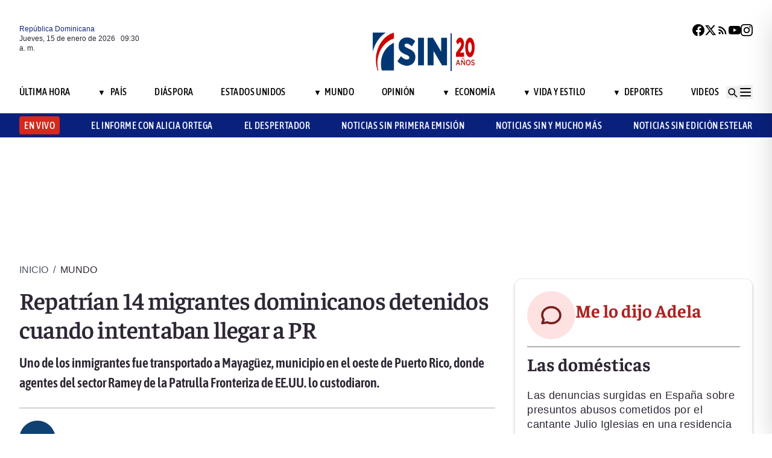

--- FILE ---
content_type: text/html; charset=utf-8
request_url: https://noticiassin.com/repatrian-14-migrantes-dominicanos-detenidos-cuando-intentaban-llegar-a-pr-1524510/
body_size: 30091
content:
<!--dyn 06:26:49.221 a. m.  --><!DOCTYPE html><html lang="es" class="no-js"><head><meta charset="utf-8"><meta name="viewport" content="width=device-width, initial-scale=1"><!-- Preconnect to external domains for faster loading --><link rel="dns-prefetch" href="https://noticiassin.blob.core.windows.net"><link rel="preconnect" href="https://noticiassin.blob.core.windows.net" crossorigin><link rel="preload" as="image" href="https://noticiassin.blob.core.windows.net/images/LOGO_20_ANIVERSARIO-NoticiasSIN.webp" type="image/webp" fetchpriority="high" crossorigin="anonymous"><link rel="preconnect" href="https://www.googletagmanager.com"><link rel="dns-prefetch" href="https://www.googletagmanager.com"><link rel="preconnect" href="https://securepubads.g.doubleclick.net"><link rel="dns-prefetch" href="https://securepubads.g.doubleclick.net"><script async src=https://cdn.ampproject.org/v0.js></script><script async custom-element=amp-ad src=https://cdn.ampproject.org/v0/amp-ad-0.1.js></script><!-- Icons --><link rel="icon" type="image/png" sizes="36x36" href="https://noticiassin.blob.core.windows.net/images/prefetch/favicon36x36.png"><link rel="icon" type="image/png" sizes="48x48" href="https://noticiassin.blob.core.windows.net/images/prefetch/favicon48x48.png"><link rel="icon" type="image/png" sizes="72x72" href="https://noticiassin.blob.core.windows.net/images/prefetch/favicon72x72.png"><link rel="icon" type="image/png" sizes="96x96" href="https://noticiassin.blob.core.windows.net/images/prefetch/favicon96x96.png"><link rel="icon" type="image/png" sizes="144x144" href="https://noticiassin.blob.core.windows.net/images/prefetch/favicon144x144.png"><link rel="icon" type="image/png" sizes="192x192" href="https://noticiassin.blob.core.windows.net/images/prefetch/favicon192x192.png"><!-- Icons Phone --><link rel="apple-touch-icon" sizes="36x36" href="https://noticiassin.blob.core.windows.net/images/prefetch/favicon36x36.png"><link rel="apple-touch-icon" sizes="48x48" href="https://noticiassin.blob.core.windows.net/images/prefetch/favicon48x48.png"><link rel="apple-touch-icon" sizes="72x72" href="https://noticiassin.blob.core.windows.net/images/prefetch/favicon72x72.png"><link rel="apple-touch-icon" sizes="96x96" href="https://noticiassin.blob.core.windows.net/images/prefetch/favicon96x96.png"><link rel="apple-touch-icon" sizes="144x144" href="https://noticiassin.blob.core.windows.net/images/prefetch/favicon144x144.png"><link rel="apple-touch-icon" sizes="192x192" href="https://noticiassin.blob.core.windows.net/images/prefetch/favicon192x192.png"><!-- Optimized font loading with font-display: swap --><style type="text/css">@font-face {font-family:Inter;font-style:normal;font-weight:400;src:url(/cf-fonts/v/inter/5.0.16/greek/wght/normal.woff2);unicode-range:U+0370-03FF;font-display:swap;}@font-face {font-family:Inter;font-style:normal;font-weight:400;src:url(/cf-fonts/v/inter/5.0.16/cyrillic-ext/wght/normal.woff2);unicode-range:U+0460-052F,U+1C80-1C88,U+20B4,U+2DE0-2DFF,U+A640-A69F,U+FE2E-FE2F;font-display:swap;}@font-face {font-family:Inter;font-style:normal;font-weight:400;src:url(/cf-fonts/v/inter/5.0.16/latin/wght/normal.woff2);unicode-range:U+0000-00FF,U+0131,U+0152-0153,U+02BB-02BC,U+02C6,U+02DA,U+02DC,U+0304,U+0308,U+0329,U+2000-206F,U+2074,U+20AC,U+2122,U+2191,U+2193,U+2212,U+2215,U+FEFF,U+FFFD;font-display:swap;}@font-face {font-family:Inter;font-style:normal;font-weight:400;src:url(/cf-fonts/v/inter/5.0.16/vietnamese/wght/normal.woff2);unicode-range:U+0102-0103,U+0110-0111,U+0128-0129,U+0168-0169,U+01A0-01A1,U+01AF-01B0,U+0300-0301,U+0303-0304,U+0308-0309,U+0323,U+0329,U+1EA0-1EF9,U+20AB;font-display:swap;}@font-face {font-family:Inter;font-style:normal;font-weight:400;src:url(/cf-fonts/v/inter/5.0.16/latin-ext/wght/normal.woff2);unicode-range:U+0100-02AF,U+0304,U+0308,U+0329,U+1E00-1E9F,U+1EF2-1EFF,U+2020,U+20A0-20AB,U+20AD-20CF,U+2113,U+2C60-2C7F,U+A720-A7FF;font-display:swap;}@font-face {font-family:Inter;font-style:normal;font-weight:400;src:url(/cf-fonts/v/inter/5.0.16/cyrillic/wght/normal.woff2);unicode-range:U+0301,U+0400-045F,U+0490-0491,U+04B0-04B1,U+2116;font-display:swap;}@font-face {font-family:Inter;font-style:normal;font-weight:400;src:url(/cf-fonts/v/inter/5.0.16/greek-ext/wght/normal.woff2);unicode-range:U+1F00-1FFF;font-display:swap;}@font-face {font-family:Inter;font-style:normal;font-weight:500;src:url(/cf-fonts/v/inter/5.0.16/greek/wght/normal.woff2);unicode-range:U+0370-03FF;font-display:swap;}@font-face {font-family:Inter;font-style:normal;font-weight:500;src:url(/cf-fonts/v/inter/5.0.16/cyrillic-ext/wght/normal.woff2);unicode-range:U+0460-052F,U+1C80-1C88,U+20B4,U+2DE0-2DFF,U+A640-A69F,U+FE2E-FE2F;font-display:swap;}@font-face {font-family:Inter;font-style:normal;font-weight:500;src:url(/cf-fonts/v/inter/5.0.16/latin-ext/wght/normal.woff2);unicode-range:U+0100-02AF,U+0304,U+0308,U+0329,U+1E00-1E9F,U+1EF2-1EFF,U+2020,U+20A0-20AB,U+20AD-20CF,U+2113,U+2C60-2C7F,U+A720-A7FF;font-display:swap;}@font-face {font-family:Inter;font-style:normal;font-weight:500;src:url(/cf-fonts/v/inter/5.0.16/cyrillic/wght/normal.woff2);unicode-range:U+0301,U+0400-045F,U+0490-0491,U+04B0-04B1,U+2116;font-display:swap;}@font-face {font-family:Inter;font-style:normal;font-weight:500;src:url(/cf-fonts/v/inter/5.0.16/vietnamese/wght/normal.woff2);unicode-range:U+0102-0103,U+0110-0111,U+0128-0129,U+0168-0169,U+01A0-01A1,U+01AF-01B0,U+0300-0301,U+0303-0304,U+0308-0309,U+0323,U+0329,U+1EA0-1EF9,U+20AB;font-display:swap;}@font-face {font-family:Inter;font-style:normal;font-weight:500;src:url(/cf-fonts/v/inter/5.0.16/greek-ext/wght/normal.woff2);unicode-range:U+1F00-1FFF;font-display:swap;}@font-face {font-family:Inter;font-style:normal;font-weight:500;src:url(/cf-fonts/v/inter/5.0.16/latin/wght/normal.woff2);unicode-range:U+0000-00FF,U+0131,U+0152-0153,U+02BB-02BC,U+02C6,U+02DA,U+02DC,U+0304,U+0308,U+0329,U+2000-206F,U+2074,U+20AC,U+2122,U+2191,U+2193,U+2212,U+2215,U+FEFF,U+FFFD;font-display:swap;}@font-face {font-family:Inter;font-style:normal;font-weight:600;src:url(/cf-fonts/v/inter/5.0.16/greek/wght/normal.woff2);unicode-range:U+0370-03FF;font-display:swap;}@font-face {font-family:Inter;font-style:normal;font-weight:600;src:url(/cf-fonts/v/inter/5.0.16/greek-ext/wght/normal.woff2);unicode-range:U+1F00-1FFF;font-display:swap;}@font-face {font-family:Inter;font-style:normal;font-weight:600;src:url(/cf-fonts/v/inter/5.0.16/latin-ext/wght/normal.woff2);unicode-range:U+0100-02AF,U+0304,U+0308,U+0329,U+1E00-1E9F,U+1EF2-1EFF,U+2020,U+20A0-20AB,U+20AD-20CF,U+2113,U+2C60-2C7F,U+A720-A7FF;font-display:swap;}@font-face {font-family:Inter;font-style:normal;font-weight:600;src:url(/cf-fonts/v/inter/5.0.16/latin/wght/normal.woff2);unicode-range:U+0000-00FF,U+0131,U+0152-0153,U+02BB-02BC,U+02C6,U+02DA,U+02DC,U+0304,U+0308,U+0329,U+2000-206F,U+2074,U+20AC,U+2122,U+2191,U+2193,U+2212,U+2215,U+FEFF,U+FFFD;font-display:swap;}@font-face {font-family:Inter;font-style:normal;font-weight:600;src:url(/cf-fonts/v/inter/5.0.16/cyrillic/wght/normal.woff2);unicode-range:U+0301,U+0400-045F,U+0490-0491,U+04B0-04B1,U+2116;font-display:swap;}@font-face {font-family:Inter;font-style:normal;font-weight:600;src:url(/cf-fonts/v/inter/5.0.16/cyrillic-ext/wght/normal.woff2);unicode-range:U+0460-052F,U+1C80-1C88,U+20B4,U+2DE0-2DFF,U+A640-A69F,U+FE2E-FE2F;font-display:swap;}@font-face {font-family:Inter;font-style:normal;font-weight:600;src:url(/cf-fonts/v/inter/5.0.16/vietnamese/wght/normal.woff2);unicode-range:U+0102-0103,U+0110-0111,U+0128-0129,U+0168-0169,U+01A0-01A1,U+01AF-01B0,U+0300-0301,U+0303-0304,U+0308-0309,U+0323,U+0329,U+1EA0-1EF9,U+20AB;font-display:swap;}@font-face {font-family:Inter;font-style:normal;font-weight:700;src:url(/cf-fonts/v/inter/5.0.16/cyrillic/wght/normal.woff2);unicode-range:U+0301,U+0400-045F,U+0490-0491,U+04B0-04B1,U+2116;font-display:swap;}@font-face {font-family:Inter;font-style:normal;font-weight:700;src:url(/cf-fonts/v/inter/5.0.16/vietnamese/wght/normal.woff2);unicode-range:U+0102-0103,U+0110-0111,U+0128-0129,U+0168-0169,U+01A0-01A1,U+01AF-01B0,U+0300-0301,U+0303-0304,U+0308-0309,U+0323,U+0329,U+1EA0-1EF9,U+20AB;font-display:swap;}@font-face {font-family:Inter;font-style:normal;font-weight:700;src:url(/cf-fonts/v/inter/5.0.16/latin-ext/wght/normal.woff2);unicode-range:U+0100-02AF,U+0304,U+0308,U+0329,U+1E00-1E9F,U+1EF2-1EFF,U+2020,U+20A0-20AB,U+20AD-20CF,U+2113,U+2C60-2C7F,U+A720-A7FF;font-display:swap;}@font-face {font-family:Inter;font-style:normal;font-weight:700;src:url(/cf-fonts/v/inter/5.0.16/greek/wght/normal.woff2);unicode-range:U+0370-03FF;font-display:swap;}@font-face {font-family:Inter;font-style:normal;font-weight:700;src:url(/cf-fonts/v/inter/5.0.16/cyrillic-ext/wght/normal.woff2);unicode-range:U+0460-052F,U+1C80-1C88,U+20B4,U+2DE0-2DFF,U+A640-A69F,U+FE2E-FE2F;font-display:swap;}@font-face {font-family:Inter;font-style:normal;font-weight:700;src:url(/cf-fonts/v/inter/5.0.16/greek-ext/wght/normal.woff2);unicode-range:U+1F00-1FFF;font-display:swap;}@font-face {font-family:Inter;font-style:normal;font-weight:700;src:url(/cf-fonts/v/inter/5.0.16/latin/wght/normal.woff2);unicode-range:U+0000-00FF,U+0131,U+0152-0153,U+02BB-02BC,U+02C6,U+02DA,U+02DC,U+0304,U+0308,U+0329,U+2000-206F,U+2074,U+20AC,U+2122,U+2191,U+2193,U+2212,U+2215,U+FEFF,U+FFFD;font-display:swap;}</style><noscript><link href="https://fonts.googleapis.com/css2?family=Inter:wght@400;500;600;700&display=swap" rel="stylesheet"></noscript><style type="text/css">@font-face {font-family:Asap Condensed;font-style:normal;font-weight:400;src:url(/cf-fonts/s/asap-condensed/5.0.18/latin-ext/400/normal.woff2);unicode-range:U+0100-02AF,U+0304,U+0308,U+0329,U+1E00-1E9F,U+1EF2-1EFF,U+2020,U+20A0-20AB,U+20AD-20CF,U+2113,U+2C60-2C7F,U+A720-A7FF;font-display:swap;}@font-face {font-family:Asap Condensed;font-style:normal;font-weight:400;src:url(/cf-fonts/s/asap-condensed/5.0.18/vietnamese/400/normal.woff2);unicode-range:U+0102-0103,U+0110-0111,U+0128-0129,U+0168-0169,U+01A0-01A1,U+01AF-01B0,U+0300-0301,U+0303-0304,U+0308-0309,U+0323,U+0329,U+1EA0-1EF9,U+20AB;font-display:swap;}@font-face {font-family:Asap Condensed;font-style:normal;font-weight:400;src:url(/cf-fonts/s/asap-condensed/5.0.18/latin/400/normal.woff2);unicode-range:U+0000-00FF,U+0131,U+0152-0153,U+02BB-02BC,U+02C6,U+02DA,U+02DC,U+0304,U+0308,U+0329,U+2000-206F,U+2074,U+20AC,U+2122,U+2191,U+2193,U+2212,U+2215,U+FEFF,U+FFFD;font-display:swap;}@font-face {font-family:Asap Condensed;font-style:normal;font-weight:500;src:url(/cf-fonts/s/asap-condensed/5.0.18/latin/500/normal.woff2);unicode-range:U+0000-00FF,U+0131,U+0152-0153,U+02BB-02BC,U+02C6,U+02DA,U+02DC,U+0304,U+0308,U+0329,U+2000-206F,U+2074,U+20AC,U+2122,U+2191,U+2193,U+2212,U+2215,U+FEFF,U+FFFD;font-display:swap;}@font-face {font-family:Asap Condensed;font-style:normal;font-weight:500;src:url(/cf-fonts/s/asap-condensed/5.0.18/latin-ext/500/normal.woff2);unicode-range:U+0100-02AF,U+0304,U+0308,U+0329,U+1E00-1E9F,U+1EF2-1EFF,U+2020,U+20A0-20AB,U+20AD-20CF,U+2113,U+2C60-2C7F,U+A720-A7FF;font-display:swap;}@font-face {font-family:Asap Condensed;font-style:normal;font-weight:500;src:url(/cf-fonts/s/asap-condensed/5.0.18/vietnamese/500/normal.woff2);unicode-range:U+0102-0103,U+0110-0111,U+0128-0129,U+0168-0169,U+01A0-01A1,U+01AF-01B0,U+0300-0301,U+0303-0304,U+0308-0309,U+0323,U+0329,U+1EA0-1EF9,U+20AB;font-display:swap;}@font-face {font-family:Asap Condensed;font-style:normal;font-weight:600;src:url(/cf-fonts/s/asap-condensed/5.0.18/latin-ext/600/normal.woff2);unicode-range:U+0100-02AF,U+0304,U+0308,U+0329,U+1E00-1E9F,U+1EF2-1EFF,U+2020,U+20A0-20AB,U+20AD-20CF,U+2113,U+2C60-2C7F,U+A720-A7FF;font-display:swap;}@font-face {font-family:Asap Condensed;font-style:normal;font-weight:600;src:url(/cf-fonts/s/asap-condensed/5.0.18/vietnamese/600/normal.woff2);unicode-range:U+0102-0103,U+0110-0111,U+0128-0129,U+0168-0169,U+01A0-01A1,U+01AF-01B0,U+0300-0301,U+0303-0304,U+0308-0309,U+0323,U+0329,U+1EA0-1EF9,U+20AB;font-display:swap;}@font-face {font-family:Asap Condensed;font-style:normal;font-weight:600;src:url(/cf-fonts/s/asap-condensed/5.0.18/latin/600/normal.woff2);unicode-range:U+0000-00FF,U+0131,U+0152-0153,U+02BB-02BC,U+02C6,U+02DA,U+02DC,U+0304,U+0308,U+0329,U+2000-206F,U+2074,U+20AC,U+2122,U+2191,U+2193,U+2212,U+2215,U+FEFF,U+FFFD;font-display:swap;}@font-face {font-family:Asap Condensed;font-style:normal;font-weight:700;src:url(/cf-fonts/s/asap-condensed/5.0.18/vietnamese/700/normal.woff2);unicode-range:U+0102-0103,U+0110-0111,U+0128-0129,U+0168-0169,U+01A0-01A1,U+01AF-01B0,U+0300-0301,U+0303-0304,U+0308-0309,U+0323,U+0329,U+1EA0-1EF9,U+20AB;font-display:swap;}@font-face {font-family:Asap Condensed;font-style:normal;font-weight:700;src:url(/cf-fonts/s/asap-condensed/5.0.18/latin/700/normal.woff2);unicode-range:U+0000-00FF,U+0131,U+0152-0153,U+02BB-02BC,U+02C6,U+02DA,U+02DC,U+0304,U+0308,U+0329,U+2000-206F,U+2074,U+20AC,U+2122,U+2191,U+2193,U+2212,U+2215,U+FEFF,U+FFFD;font-display:swap;}@font-face {font-family:Asap Condensed;font-style:normal;font-weight:700;src:url(/cf-fonts/s/asap-condensed/5.0.18/latin-ext/700/normal.woff2);unicode-range:U+0100-02AF,U+0304,U+0308,U+0329,U+1E00-1E9F,U+1EF2-1EFF,U+2020,U+20A0-20AB,U+20AD-20CF,U+2113,U+2C60-2C7F,U+A720-A7FF;font-display:swap;}</style><noscript><link href="https://fonts.googleapis.com/css2?family=Asap+Condensed:wght@400;500;600;700&display=swap" rel="stylesheet"></noscript><style type="text/css">@font-face {font-family:Source Sans 3;font-style:normal;font-weight:400;src:url(/cf-fonts/v/source-sans-3/5.0.18/greek-ext/wght/normal.woff2);unicode-range:U+1F00-1FFF;font-display:swap;}@font-face {font-family:Source Sans 3;font-style:normal;font-weight:400;src:url(/cf-fonts/v/source-sans-3/5.0.18/latin/wght/normal.woff2);unicode-range:U+0000-00FF,U+0131,U+0152-0153,U+02BB-02BC,U+02C6,U+02DA,U+02DC,U+0304,U+0308,U+0329,U+2000-206F,U+2074,U+20AC,U+2122,U+2191,U+2193,U+2212,U+2215,U+FEFF,U+FFFD;font-display:swap;}@font-face {font-family:Source Sans 3;font-style:normal;font-weight:400;src:url(/cf-fonts/v/source-sans-3/5.0.18/cyrillic/wght/normal.woff2);unicode-range:U+0301,U+0400-045F,U+0490-0491,U+04B0-04B1,U+2116;font-display:swap;}@font-face {font-family:Source Sans 3;font-style:normal;font-weight:400;src:url(/cf-fonts/v/source-sans-3/5.0.18/vietnamese/wght/normal.woff2);unicode-range:U+0102-0103,U+0110-0111,U+0128-0129,U+0168-0169,U+01A0-01A1,U+01AF-01B0,U+0300-0301,U+0303-0304,U+0308-0309,U+0323,U+0329,U+1EA0-1EF9,U+20AB;font-display:swap;}@font-face {font-family:Source Sans 3;font-style:normal;font-weight:400;src:url(/cf-fonts/v/source-sans-3/5.0.18/latin-ext/wght/normal.woff2);unicode-range:U+0100-02AF,U+0304,U+0308,U+0329,U+1E00-1E9F,U+1EF2-1EFF,U+2020,U+20A0-20AB,U+20AD-20CF,U+2113,U+2C60-2C7F,U+A720-A7FF;font-display:swap;}@font-face {font-family:Source Sans 3;font-style:normal;font-weight:400;src:url(/cf-fonts/v/source-sans-3/5.0.18/greek/wght/normal.woff2);unicode-range:U+0370-03FF;font-display:swap;}@font-face {font-family:Source Sans 3;font-style:normal;font-weight:400;src:url(/cf-fonts/v/source-sans-3/5.0.18/cyrillic-ext/wght/normal.woff2);unicode-range:U+0460-052F,U+1C80-1C88,U+20B4,U+2DE0-2DFF,U+A640-A69F,U+FE2E-FE2F;font-display:swap;}@font-face {font-family:Source Sans 3;font-style:normal;font-weight:500;src:url(/cf-fonts/v/source-sans-3/5.0.18/latin-ext/wght/normal.woff2);unicode-range:U+0100-02AF,U+0304,U+0308,U+0329,U+1E00-1E9F,U+1EF2-1EFF,U+2020,U+20A0-20AB,U+20AD-20CF,U+2113,U+2C60-2C7F,U+A720-A7FF;font-display:swap;}@font-face {font-family:Source Sans 3;font-style:normal;font-weight:500;src:url(/cf-fonts/v/source-sans-3/5.0.18/vietnamese/wght/normal.woff2);unicode-range:U+0102-0103,U+0110-0111,U+0128-0129,U+0168-0169,U+01A0-01A1,U+01AF-01B0,U+0300-0301,U+0303-0304,U+0308-0309,U+0323,U+0329,U+1EA0-1EF9,U+20AB;font-display:swap;}@font-face {font-family:Source Sans 3;font-style:normal;font-weight:500;src:url(/cf-fonts/v/source-sans-3/5.0.18/greek/wght/normal.woff2);unicode-range:U+0370-03FF;font-display:swap;}@font-face {font-family:Source Sans 3;font-style:normal;font-weight:500;src:url(/cf-fonts/v/source-sans-3/5.0.18/cyrillic/wght/normal.woff2);unicode-range:U+0301,U+0400-045F,U+0490-0491,U+04B0-04B1,U+2116;font-display:swap;}@font-face {font-family:Source Sans 3;font-style:normal;font-weight:500;src:url(/cf-fonts/v/source-sans-3/5.0.18/cyrillic-ext/wght/normal.woff2);unicode-range:U+0460-052F,U+1C80-1C88,U+20B4,U+2DE0-2DFF,U+A640-A69F,U+FE2E-FE2F;font-display:swap;}@font-face {font-family:Source Sans 3;font-style:normal;font-weight:500;src:url(/cf-fonts/v/source-sans-3/5.0.18/greek-ext/wght/normal.woff2);unicode-range:U+1F00-1FFF;font-display:swap;}@font-face {font-family:Source Sans 3;font-style:normal;font-weight:500;src:url(/cf-fonts/v/source-sans-3/5.0.18/latin/wght/normal.woff2);unicode-range:U+0000-00FF,U+0131,U+0152-0153,U+02BB-02BC,U+02C6,U+02DA,U+02DC,U+0304,U+0308,U+0329,U+2000-206F,U+2074,U+20AC,U+2122,U+2191,U+2193,U+2212,U+2215,U+FEFF,U+FFFD;font-display:swap;}@font-face {font-family:Source Sans 3;font-style:normal;font-weight:600;src:url(/cf-fonts/v/source-sans-3/5.0.18/latin/wght/normal.woff2);unicode-range:U+0000-00FF,U+0131,U+0152-0153,U+02BB-02BC,U+02C6,U+02DA,U+02DC,U+0304,U+0308,U+0329,U+2000-206F,U+2074,U+20AC,U+2122,U+2191,U+2193,U+2212,U+2215,U+FEFF,U+FFFD;font-display:swap;}@font-face {font-family:Source Sans 3;font-style:normal;font-weight:600;src:url(/cf-fonts/v/source-sans-3/5.0.18/cyrillic/wght/normal.woff2);unicode-range:U+0301,U+0400-045F,U+0490-0491,U+04B0-04B1,U+2116;font-display:swap;}@font-face {font-family:Source Sans 3;font-style:normal;font-weight:600;src:url(/cf-fonts/v/source-sans-3/5.0.18/vietnamese/wght/normal.woff2);unicode-range:U+0102-0103,U+0110-0111,U+0128-0129,U+0168-0169,U+01A0-01A1,U+01AF-01B0,U+0300-0301,U+0303-0304,U+0308-0309,U+0323,U+0329,U+1EA0-1EF9,U+20AB;font-display:swap;}@font-face {font-family:Source Sans 3;font-style:normal;font-weight:600;src:url(/cf-fonts/v/source-sans-3/5.0.18/greek/wght/normal.woff2);unicode-range:U+0370-03FF;font-display:swap;}@font-face {font-family:Source Sans 3;font-style:normal;font-weight:600;src:url(/cf-fonts/v/source-sans-3/5.0.18/greek-ext/wght/normal.woff2);unicode-range:U+1F00-1FFF;font-display:swap;}@font-face {font-family:Source Sans 3;font-style:normal;font-weight:600;src:url(/cf-fonts/v/source-sans-3/5.0.18/latin-ext/wght/normal.woff2);unicode-range:U+0100-02AF,U+0304,U+0308,U+0329,U+1E00-1E9F,U+1EF2-1EFF,U+2020,U+20A0-20AB,U+20AD-20CF,U+2113,U+2C60-2C7F,U+A720-A7FF;font-display:swap;}@font-face {font-family:Source Sans 3;font-style:normal;font-weight:600;src:url(/cf-fonts/v/source-sans-3/5.0.18/cyrillic-ext/wght/normal.woff2);unicode-range:U+0460-052F,U+1C80-1C88,U+20B4,U+2DE0-2DFF,U+A640-A69F,U+FE2E-FE2F;font-display:swap;}@font-face {font-family:Source Sans 3;font-style:normal;font-weight:700;src:url(/cf-fonts/v/source-sans-3/5.0.18/cyrillic/wght/normal.woff2);unicode-range:U+0301,U+0400-045F,U+0490-0491,U+04B0-04B1,U+2116;font-display:swap;}@font-face {font-family:Source Sans 3;font-style:normal;font-weight:700;src:url(/cf-fonts/v/source-sans-3/5.0.18/latin-ext/wght/normal.woff2);unicode-range:U+0100-02AF,U+0304,U+0308,U+0329,U+1E00-1E9F,U+1EF2-1EFF,U+2020,U+20A0-20AB,U+20AD-20CF,U+2113,U+2C60-2C7F,U+A720-A7FF;font-display:swap;}@font-face {font-family:Source Sans 3;font-style:normal;font-weight:700;src:url(/cf-fonts/v/source-sans-3/5.0.18/greek-ext/wght/normal.woff2);unicode-range:U+1F00-1FFF;font-display:swap;}@font-face {font-family:Source Sans 3;font-style:normal;font-weight:700;src:url(/cf-fonts/v/source-sans-3/5.0.18/latin/wght/normal.woff2);unicode-range:U+0000-00FF,U+0131,U+0152-0153,U+02BB-02BC,U+02C6,U+02DA,U+02DC,U+0304,U+0308,U+0329,U+2000-206F,U+2074,U+20AC,U+2122,U+2191,U+2193,U+2212,U+2215,U+FEFF,U+FFFD;font-display:swap;}@font-face {font-family:Source Sans 3;font-style:normal;font-weight:700;src:url(/cf-fonts/v/source-sans-3/5.0.18/vietnamese/wght/normal.woff2);unicode-range:U+0102-0103,U+0110-0111,U+0128-0129,U+0168-0169,U+01A0-01A1,U+01AF-01B0,U+0300-0301,U+0303-0304,U+0308-0309,U+0323,U+0329,U+1EA0-1EF9,U+20AB;font-display:swap;}@font-face {font-family:Source Sans 3;font-style:normal;font-weight:700;src:url(/cf-fonts/v/source-sans-3/5.0.18/greek/wght/normal.woff2);unicode-range:U+0370-03FF;font-display:swap;}@font-face {font-family:Source Sans 3;font-style:normal;font-weight:700;src:url(/cf-fonts/v/source-sans-3/5.0.18/cyrillic-ext/wght/normal.woff2);unicode-range:U+0460-052F,U+1C80-1C88,U+20B4,U+2DE0-2DFF,U+A640-A69F,U+FE2E-FE2F;font-display:swap;}</style><noscript><link href="https://fonts.googleapis.com/css2?family=Source+Sans+3:wght@400;500;600;700&display=swap" rel="stylesheet"></noscript><style type="text/css">@font-face {font-family:Faustina;font-style:normal;font-weight:300;src:url(/cf-fonts/v/faustina/5.0.11/latin-ext/wght/normal.woff2);unicode-range:U+0100-02AF,U+0304,U+0308,U+0329,U+1E00-1E9F,U+1EF2-1EFF,U+2020,U+20A0-20AB,U+20AD-20CF,U+2113,U+2C60-2C7F,U+A720-A7FF;font-display:swap;}@font-face {font-family:Faustina;font-style:normal;font-weight:300;src:url(/cf-fonts/v/faustina/5.0.11/latin/wght/normal.woff2);unicode-range:U+0000-00FF,U+0131,U+0152-0153,U+02BB-02BC,U+02C6,U+02DA,U+02DC,U+0304,U+0308,U+0329,U+2000-206F,U+2074,U+20AC,U+2122,U+2191,U+2193,U+2212,U+2215,U+FEFF,U+FFFD;font-display:swap;}@font-face {font-family:Faustina;font-style:normal;font-weight:300;src:url(/cf-fonts/v/faustina/5.0.11/vietnamese/wght/normal.woff2);unicode-range:U+0102-0103,U+0110-0111,U+0128-0129,U+0168-0169,U+01A0-01A1,U+01AF-01B0,U+0300-0301,U+0303-0304,U+0308-0309,U+0323,U+0329,U+1EA0-1EF9,U+20AB;font-display:swap;}@font-face {font-family:Faustina;font-style:normal;font-weight:400;src:url(/cf-fonts/v/faustina/5.0.11/vietnamese/wght/normal.woff2);unicode-range:U+0102-0103,U+0110-0111,U+0128-0129,U+0168-0169,U+01A0-01A1,U+01AF-01B0,U+0300-0301,U+0303-0304,U+0308-0309,U+0323,U+0329,U+1EA0-1EF9,U+20AB;font-display:swap;}@font-face {font-family:Faustina;font-style:normal;font-weight:400;src:url(/cf-fonts/v/faustina/5.0.11/latin/wght/normal.woff2);unicode-range:U+0000-00FF,U+0131,U+0152-0153,U+02BB-02BC,U+02C6,U+02DA,U+02DC,U+0304,U+0308,U+0329,U+2000-206F,U+2074,U+20AC,U+2122,U+2191,U+2193,U+2212,U+2215,U+FEFF,U+FFFD;font-display:swap;}@font-face {font-family:Faustina;font-style:normal;font-weight:400;src:url(/cf-fonts/v/faustina/5.0.11/latin-ext/wght/normal.woff2);unicode-range:U+0100-02AF,U+0304,U+0308,U+0329,U+1E00-1E9F,U+1EF2-1EFF,U+2020,U+20A0-20AB,U+20AD-20CF,U+2113,U+2C60-2C7F,U+A720-A7FF;font-display:swap;}@font-face {font-family:Faustina;font-style:normal;font-weight:500;src:url(/cf-fonts/v/faustina/5.0.11/vietnamese/wght/normal.woff2);unicode-range:U+0102-0103,U+0110-0111,U+0128-0129,U+0168-0169,U+01A0-01A1,U+01AF-01B0,U+0300-0301,U+0303-0304,U+0308-0309,U+0323,U+0329,U+1EA0-1EF9,U+20AB;font-display:swap;}@font-face {font-family:Faustina;font-style:normal;font-weight:500;src:url(/cf-fonts/v/faustina/5.0.11/latin-ext/wght/normal.woff2);unicode-range:U+0100-02AF,U+0304,U+0308,U+0329,U+1E00-1E9F,U+1EF2-1EFF,U+2020,U+20A0-20AB,U+20AD-20CF,U+2113,U+2C60-2C7F,U+A720-A7FF;font-display:swap;}@font-face {font-family:Faustina;font-style:normal;font-weight:500;src:url(/cf-fonts/v/faustina/5.0.11/latin/wght/normal.woff2);unicode-range:U+0000-00FF,U+0131,U+0152-0153,U+02BB-02BC,U+02C6,U+02DA,U+02DC,U+0304,U+0308,U+0329,U+2000-206F,U+2074,U+20AC,U+2122,U+2191,U+2193,U+2212,U+2215,U+FEFF,U+FFFD;font-display:swap;}@font-face {font-family:Faustina;font-style:normal;font-weight:600;src:url(/cf-fonts/v/faustina/5.0.11/latin-ext/wght/normal.woff2);unicode-range:U+0100-02AF,U+0304,U+0308,U+0329,U+1E00-1E9F,U+1EF2-1EFF,U+2020,U+20A0-20AB,U+20AD-20CF,U+2113,U+2C60-2C7F,U+A720-A7FF;font-display:swap;}@font-face {font-family:Faustina;font-style:normal;font-weight:600;src:url(/cf-fonts/v/faustina/5.0.11/vietnamese/wght/normal.woff2);unicode-range:U+0102-0103,U+0110-0111,U+0128-0129,U+0168-0169,U+01A0-01A1,U+01AF-01B0,U+0300-0301,U+0303-0304,U+0308-0309,U+0323,U+0329,U+1EA0-1EF9,U+20AB;font-display:swap;}@font-face {font-family:Faustina;font-style:normal;font-weight:600;src:url(/cf-fonts/v/faustina/5.0.11/latin/wght/normal.woff2);unicode-range:U+0000-00FF,U+0131,U+0152-0153,U+02BB-02BC,U+02C6,U+02DA,U+02DC,U+0304,U+0308,U+0329,U+2000-206F,U+2074,U+20AC,U+2122,U+2191,U+2193,U+2212,U+2215,U+FEFF,U+FFFD;font-display:swap;}@font-face {font-family:Faustina;font-style:normal;font-weight:700;src:url(/cf-fonts/v/faustina/5.0.11/vietnamese/wght/normal.woff2);unicode-range:U+0102-0103,U+0110-0111,U+0128-0129,U+0168-0169,U+01A0-01A1,U+01AF-01B0,U+0300-0301,U+0303-0304,U+0308-0309,U+0323,U+0329,U+1EA0-1EF9,U+20AB;font-display:swap;}@font-face {font-family:Faustina;font-style:normal;font-weight:700;src:url(/cf-fonts/v/faustina/5.0.11/latin-ext/wght/normal.woff2);unicode-range:U+0100-02AF,U+0304,U+0308,U+0329,U+1E00-1E9F,U+1EF2-1EFF,U+2020,U+20A0-20AB,U+20AD-20CF,U+2113,U+2C60-2C7F,U+A720-A7FF;font-display:swap;}@font-face {font-family:Faustina;font-style:normal;font-weight:700;src:url(/cf-fonts/v/faustina/5.0.11/latin/wght/normal.woff2);unicode-range:U+0000-00FF,U+0131,U+0152-0153,U+02BB-02BC,U+02C6,U+02DA,U+02DC,U+0304,U+0308,U+0329,U+2000-206F,U+2074,U+20AC,U+2122,U+2191,U+2193,U+2212,U+2215,U+FEFF,U+FFFD;font-display:swap;}</style><noscript><link href="https://fonts.googleapis.com/css2?family=Faustina:wght@300;400;500;600;700&display=swap" rel="stylesheet"></noscript><link rel="preload" href="https://noticiassin.blob.core.windows.net/images/uploads/2023/10/6430b5a7559fb-focus-0-0-650-365.webp" as="image" media="(max-width: 500px)" fetchpriority="high"><link rel="preload" href="https://noticiassin.blob.core.windows.net/images/uploads/2023/10/6430b5a7559fb-focus-0-0-857-452.webp" as="image" media="(min-width: 500.1px) and (max-width: 1024px)" fetchpriority="high"><link rel="preload" href="https://noticiassin.blob.core.windows.net/images/uploads/2023/10/6430b5a7559fb-focus-0-0-1200-675.webp" as="image" media="(min-width: 1025px)" fetchpriority="high"><meta name="dc.description" content="Últimas noticias de RD y el mundo"><meta name="dc.relation" content="https://noticiassin.com/"><meta name="dc.source" content="https://noticiassin.com/"><meta name="dc.language" content="es_ES"><meta name="robots" content="index, follow, max-snippet:-1, max-image-preview:large, max-video-preview:-1"><meta name="googlebot" content="index, follow"><meta name="copyright" content="@NoticiasSIN"><meta name="distribution" content="global"><meta name="theme-color" content="#144087"><title>Repatrían 14 migrantes dominicanos detenidos cuando intentaban llegar a PR | Noticias SIN </title><meta name="Description" content="Uno de los inmigrantes fue transportado a Mayagüez, municipio en el oeste de Puerto Rico, donde agentes del sector Ramey de la Patrulla Fronteriza de EE.UU. lo custodiaron." /><meta name="Keywords" content="Puerto Rico,Repatriación,ilegales,viajes,migrantes,dominicanos,detenidos,Yola," /><meta name="abstract" content="Uno de los inmigrantes fue transportado a Mayagüez, municipio en el oeste de Puerto Rico, donde agentes del sector Ramey de la Patrulla Fronteriza de EE.UU. lo custodiaron." /><meta name="news_keywords" content="Puerto Rico,Repatriación,ilegales,viajes,migrantes,dominicanos,detenidos,Yola," /><link rel="canonical" href="https://noticiassin.com/repatrian-14-migrantes-dominicanos-detenidos-cuando-intentaban-llegar-a-pr-1524510" ><link rel="amphtml" href="https://noticiassin.com/repatrian-14-migrantes-dominicanos-detenidos-cuando-intentaban-llegar-a-pr-1524510?amp=1" /><style>#adLeft,#adRight{position:fixed;top:15rem;z-index:40;width:160px;height:600px;display:none;transition: all 0.3s ease;}@media(min-width:1024px){#adLeft,#adRight{display:block}}#adLeft{left:1rem}#adRight{right:1rem}#adLeft img,#adRight img{width:100%;height:100%;object-fit:cover;box-shadow:0 10px 15px -3px rgba(0,0,0,0.1),0 4px 6px -4px rgba(0,0,0,0.1);border:1px solid #e5e7eb}#adLeft:empty,#adRight:empty{pointer-events:none;}</style><meta name="twitter:card" content="summary_large_image"><meta name="twitter:image" content="https://noticiassin.blob.core.windows.net/images/uploads/2023/10/6430b5a7559fb-focus-0-0-1200-675.webp" /><meta name="twitter:title" content="Repatrían 14 migrantes dominicanos detenidos cuando intentaban llegar a PR" /><meta name="twitter:url" content="https://noticiassin.com/repatrian-14-migrantes-dominicanos-detenidos-cuando-intentaban-llegar-a-pr-1524510" /><meta name="twitter:description" content="Uno de los inmigrantes fue transportado a Mayagüez, municipio en el oeste de Puerto Rico, donde agentes del sector Ramey de la Patrulla Fronteriza de EE.UU. lo custodiaron." /><meta name="twitter:site" content="@SIN24Horas" /><meta property="article:published_time" content="2023-10-24T17:55:00-04:00"><meta property="article:modified_time" content="2025-07-23T05:13:06-04:00"><meta name="pubdate" content="2023-10-24T17:55:00-04:00"><script type="application/ld+json">
{
  "@context": "https://schema.org",
  "@type": "NewsArticle",
  "datePublished": "2023-10-24T17:55:00-04:00",
  "dateModified": "2025-07-23T05:13:06-04:00",
  "mainEntityOfPage": "https://noticiassin.com/repatrian-14-migrantes-dominicanos-detenidos-cuando-intentaban-llegar-a-pr-1524510",
  "headline": "Repatrían 14 migrantes dominicanos detenidos cuando intentaban llegar a PR",
    "articleSection": "Mundo",
    
      "author": {
        "@type": "Person",
        "name": "Agencia EFE",
        "url": "https://noticiassin.com/author/efe"
        },
    
  "image": {
     "@type": "ImageObject",
     "url": "https://noticiassin.blob.core.windows.net/images/uploads/2023/10/6430b5a7559fb-focus-0-0-1200-675.webp",
     "width": 1200, 
     "height": 675
   },
  "publisher": {
    "@type": "Organization",
    "name": "Noticias SIN",
    "logo": {
      "@type": "ImageObject",
      "url": "https://noticiassin.blob.core.windows.net/images/LOGO_20_ANIVERSARIO-NoticiasSIN.webp",
      "width": 500,
      "height": 168
    },
    "sameAs": [
      "https://www.facebook.com/SIN24Horas",
      "https://twitter.com/SIN24Horas",
      "https://www.instagram.com/sin24horas",
      "https://www.youtube.com/@NoticiasSIN"
    ]
  },
  "description": "Uno de los inmigrantes fue transportado a Mayagüez, municipio en el oeste de Puerto Rico, donde agentes del sector Ramey de la Patrulla Fronteriza de EE.UU. lo custodiaron."
}
</script><script type="application/ld+json">
{
  "@context": "https://schema.org",
  "@type": "BreadcrumbList",
  "name": "Breadcrumb",
  "itemListElement": [
    {
      "@type": "ListItem",
      "position": 1,
      "item": {
        "@type": "WebPage",
        "id": "https://noticiassin.com/repatrian-14-migrantes-dominicanos-detenidos-cuando-intentaban-llegar-a-pr-1524510#webpage",
        "url": "https://noticiassin.com/repatrian-14-migrantes-dominicanos-detenidos-cuando-intentaban-llegar-a-pr-1524510",
        "name": "Repatrían 14 migrantes dominicanos detenidos cuando intentaban llegar a PR"
      }
    }
  ]
}
</script><link rel="image_src" href="https://noticiassin.blob.core.windows.net/images/uploads/2023/10/6430b5a7559fb-focus-0-0-1200-675.webp"><meta property="og:image" content="https://noticiassin.blob.core.windows.net/images/uploads/2023/10/6430b5a7559fb-focus-0-0-1200-675.webp" /><meta property="og:image:width" content="1200" /><meta property="og:image:height" content="675" /><meta property="og:title" content="Repatrían 14 migrantes dominicanos detenidos cuando intentaban llegar a PR" /><meta property="og:type" content="article" /><meta property="og:locale" content="es_DO" /><meta property="og:url" content="https://noticiassin.com/repatrian-14-migrantes-dominicanos-detenidos-cuando-intentaban-llegar-a-pr-1524510" /><meta property="og:description" content="Uno de los inmigrantes fue transportado a Mayagüez, municipio en el oeste de Puerto Rico, donde agentes del sector Ramey de la Patrulla Fronteriza de EE.UU. lo custodiaron." /><meta property="og:site_name" content="Noticias SIN" /><!-- Google tag (gtag.js) --><script async src="https://www.googletagmanager.com/gtag/js?id=G-QSTP313ZRV"></script><script>window.dataLayer = window.dataLayer || [];function gtag() { dataLayer.push(arguments); }gtag('js', new Date());gtag('config', 'G-QSTP313ZRV');</script><!-- GOOGLE ADMANAGER --><script async src="https://securepubads.g.doubleclick.net/tag/js/gpt.js"></script><script>window.googletag = window.googletag || { cmd: [] }; googletag.cmd.push(function () { googletag.defineSlot('/7376394/noticiassin-treside-sticky-bottom', [[728, 90], [970, 90]], 'sticky-desktop').addService(googletag.pubads()); googletag.defineSlot('/7376394/ads-slide-desktop', [500, 400], 'div-gpt-ad-1687561438764-0').addService(googletag.pubads()); googletag.defineSlot('/7376394/portada-falsa', [500, 400], 'portada-falsa-desktop').addService(googletag.pubads()); googletag.defineSlot('/7376394/Skins', [160, 600], 'lateral-izquierdo').addService(googletag.pubads()); googletag.defineSlot('/7376394/SkinsRight', [160, 600], 'lateral-derecho').addService(googletag.pubads()); googletag.pubads().enableSingleRequest(); googletag.enableServices(); });</script><script>
    function $(arg) {

        if (typeof arg === "function") {
            if (document.readyState !== "loading") {
                arg();
            } else {
                document.addEventListener("DOMContentLoaded", arg);
            }
            return;
        }

        if (arg === document || arg === window) {
            return {
                on: function (event, handler) {
                    arg.addEventListener(event, handler);
                }
            };
        }

        const elements = document.querySelectorAll(arg)

        return {
            val: function (value) {
                if (value === undefined) {
                    return elements[0]?.value;
                } else {
                    elements.forEach(el => el.value = value);
                    return this;
                }
            },
            replaceWith: function (value) {
                let newNodes;

                if (typeof value === "string") {
                    const template = document.createElement("template");
                    template.innerHTML = value.trim();
                    newNodes = Array.from(template.content.childNodes);
                } else if (value instanceof Node) {
                    newNodes = [value];
                } else {
                    throw new Error("replaceWith requiere HTML o un nodo válido");
                }

                elements.forEach(el => {
                    const parent = el.parentNode;
                    const next = el.nextSibling;
                    el.remove();
                    newNodes.forEach(node => {
                        parent.insertBefore(node.cloneNode(true), next);
                    });
                });

                return this;
            },
            html: function (value) {
                if (value === undefined) {
                    return elements[0]?.innerHTML;
                } else {
                    elements.forEach(el => el.innerHTML = value);
                    return this;
                }
            },
            text: function (value) {
                if (value === undefined) {
                    return elements[0]?.textContent;
                } else {
                    elements.forEach(el => el.textContent = value);
                    return this;
                }
            },
            each: function (callback) {
                elements.forEach((el, i) => callback(i, el));
                return this;
            },
            on: function (event, handler) {
                elements.forEach(el => el.addEventListener(event, handler));
                return this;
            },
            hide: function () {
                elements.forEach(el => el.style.display = "none");
                return this;
            },
            show: function () {
                elements.forEach(el => el.style.display = "block");
                return this;
            },
            append(content) {
                elements.forEach(el => {
                    if (typeof content === "string") {
                        el.insertAdjacentHTML("beforeend", content);
                    } else if (content instanceof Node) {
                        el.appendChild(content.cloneNode(true));
                    }
                });
                return this;
            },
            length: elements.length
        };
    }
    $.ajax = function (options) {
        const {
            url,
            method = "GET",
            data = null,
            headers = {},
            success,
            error
        } = options;

        let fetchOptions = {
            method,
            headers: {
                "Content-Type": "application/json",
                ...headers
            }
        };

        if (data) {
            fetchOptions.body = JSON.stringify(data);
        }

        fetch(url, fetchOptions)
            .then(response => {
                if (!response.ok) throw response;
                return response.json();
            })
            .then(json => success && success(json))
            .catch(err => {
                if (typeof err.json === "function") {
                    err.json().then(e => error && error(e));
                } else {
                    error && error(err);
                }
            });
    }

    $.get = function (url) {
        const handlers = {
            done: () => { },
            fail: () => { },
            always: () => { }
        };

        fetch(url)
            .then(response => {
                if (!response.ok) throw response;
                return response.text();
            })
            .then(data => {
                handlers.done(data);
                handlers.always();
            })
            .catch(error => {
                handlers.fail(error);
                handlers.always();
            });

        return {
            done(callback) {
                handlers.done = callback;
                return this;
            },
            fail(callback) {
                handlers.fail = callback;
                return this;
            },
            always(callback) {
                handlers.always = callback;
                return this;
            }
        };
    };
</script><style>*, ::before, ::after{--tw-border-spacing-x:0;--tw-border-spacing-y:0;--tw-translate-x:0;--tw-translate-y:0;--tw-rotate:0;--tw-skew-x:0;--tw-skew-y:0;--tw-scale-x:1;--tw-scale-y:1;--tw-pan-x: ;--tw-pan-y: ;--tw-pinch-zoom: ;--tw-scroll-snap-strictness:proximity;--tw-gradient-from-position: ;--tw-gradient-via-position: ;--tw-gradient-to-position: ;--tw-ordinal: ;--tw-slashed-zero: ;--tw-numeric-figure: ;--tw-numeric-spacing: ;--tw-numeric-fraction: ;--tw-ring-inset: ;--tw-ring-offset-width:0px;--tw-ring-offset-color:#fff;--tw-ring-color:rgb(59 130 246 / 0.5);--tw-ring-offset-shadow:0 0 #0000;--tw-ring-shadow:0 0 #0000;--tw-shadow:0 0 #0000;--tw-shadow-colored:0 0 #0000;--tw-blur: ;--tw-brightness: ;--tw-contrast: ;--tw-grayscale: ;--tw-hue-rotate: ;--tw-invert: ;--tw-saturate: ;--tw-sepia: ;--tw-drop-shadow: ;--tw-backdrop-blur: ;--tw-backdrop-brightness: ;--tw-backdrop-contrast: ;--tw-backdrop-grayscale: ;--tw-backdrop-hue-rotate: ;--tw-backdrop-invert: ;--tw-backdrop-opacity: ;--tw-backdrop-saturate: ;--tw-backdrop-sepia: ;--tw-contain-size: ;--tw-contain-layout: ;--tw-contain-paint: ;--tw-contain-style: }::backdrop{--tw-border-spacing-x:0;--tw-border-spacing-y:0;--tw-translate-x:0;--tw-translate-y:0;--tw-rotate:0;--tw-skew-x:0;--tw-skew-y:0;--tw-scale-x:1;--tw-scale-y:1;--tw-pan-x: ;--tw-pan-y: ;--tw-pinch-zoom: ;--tw-scroll-snap-strictness:proximity;--tw-gradient-from-position: ;--tw-gradient-via-position: ;--tw-gradient-to-position: ;--tw-ordinal: ;--tw-slashed-zero: ;--tw-numeric-figure: ;--tw-numeric-spacing: ;--tw-numeric-fraction: ;--tw-ring-inset: ;--tw-ring-offset-width:0px;--tw-ring-offset-color:#fff;--tw-ring-color:rgb(59 130 246 / 0.5);--tw-ring-offset-shadow:0 0 #0000;--tw-ring-shadow:0 0 #0000;--tw-shadow:0 0 #0000;--tw-shadow-colored:0 0 #0000;--tw-blur: ;--tw-brightness: ;--tw-contrast: ;--tw-grayscale: ;--tw-hue-rotate: ;--tw-invert: ;--tw-saturate: ;--tw-sepia: ;--tw-drop-shadow: ;--tw-backdrop-blur: ;--tw-backdrop-brightness: ;--tw-backdrop-contrast: ;--tw-backdrop-grayscale: ;--tw-backdrop-hue-rotate: ;--tw-backdrop-invert: ;--tw-backdrop-opacity: ;--tw-backdrop-saturate: ;--tw-backdrop-sepia: ;--tw-contain-size: ;--tw-contain-layout: ;--tw-contain-paint: ;--tw-contain-style: }/* ! tailwindcss v3.4.16 | MIT License | https://tailwindcss.com */*,::after,::before{box-sizing:border-box;border-width:0;border-style:solid;border-color:#e5e7eb}::after,::before{--tw-content:''}:host,html{line-height:1.5;-webkit-text-size-adjust:100%;-moz-tab-size:4;tab-size:4;font-family:ui-sans-serif, system-ui, sans-serif, "Apple Color Emoji", "Segoe UI Emoji", "Segoe UI Symbol", "Noto Color Emoji";font-feature-settings:normal;font-variation-settings:normal;-webkit-tap-highlight-color:transparent}body{margin:0;line-height:inherit}hr{height:0;color:inherit;border-top-width:1px}abbr:where([title]){-webkit-text-decoration:underline dotted;text-decoration:underline dotted}h1,h2,h3,h4,h5,h6{font-size:inherit;font-weight:inherit}a{color:inherit;text-decoration:inherit}b,strong{font-weight:bolder}code,kbd,pre,samp{font-family:ui-monospace, SFMono-Regular, Menlo, Monaco, Consolas, "Liberation Mono", "Courier New", monospace;font-feature-settings:normal;font-variation-settings:normal;font-size:1em}small{font-size:80%}sub,sup{font-size:75%;line-height:0;position:relative;vertical-align:baseline}sub{bottom:-.25em}sup{top:-.5em}table{text-indent:0;border-color:inherit;border-collapse:collapse}button,input,optgroup,select,textarea{font-family:inherit;font-feature-settings:inherit;font-variation-settings:inherit;font-size:100%;font-weight:inherit;line-height:inherit;letter-spacing:inherit;color:inherit;margin:0;padding:0}button,select{text-transform:none}button,input:where([type=button]),input:where([type=reset]),input:where([type=submit]){-webkit-appearance:button;background-color:transparent;background-image:none}:-moz-focusring{outline:auto}:-moz-ui-invalid{box-shadow:none}progress{vertical-align:baseline}::-webkit-inner-spin-button,::-webkit-outer-spin-button{height:auto}[type=search]{-webkit-appearance:textfield;outline-offset:-2px}::-webkit-search-decoration{-webkit-appearance:none}::-webkit-file-upload-button{-webkit-appearance:button;font:inherit}summary{display:list-item}blockquote,dd,dl,figure,h1,h2,h3,h4,h5,h6,hr,p,pre{margin:0}fieldset{margin:0;padding:0}legend{padding:0}menu,ol,ul{list-style:none;margin:0;padding:0}dialog{padding:0}textarea{resize:vertical}input::placeholder,textarea::placeholder{opacity:1;color:#9ca3af}[role=button],button{cursor:pointer}:disabled{cursor:default}audio,canvas,embed,iframe,img,object,svg,video{display:block;vertical-align:middle}img,video{max-width:100%;height:auto}[hidden]:where(:not([hidden=until-found])){display:none}.fixed{position:fixed}.absolute{position:absolute}.relative{position:relative}.sticky{position:sticky}.inset-0{inset:0px}.right-0{right:0px}.right-\[16px\]{right:16px}.top-0{top:0px}.top-\[16px\]{top:16px}.left-0{left:0px}.bottom-2{bottom:0.5rem}.left-2{left:0.5rem}.bottom-1{bottom:0.25rem}.left-1{left:0.25rem}.top-8{top:2rem}.z-0{z-index:0}.z-10{z-index:10}.z-40{z-index:40}.mx-auto{margin-left:auto;margin-right:auto}.my-\[20px\]{margin-top:20px;margin-bottom:20px}.mx-4{margin-left:1rem;margin-right:1rem}.mx-3{margin-left:0.75rem;margin-right:0.75rem}.my-8{margin-top:2rem;margin-bottom:2rem}.mb-2{margin-bottom:0.5rem}.mb-3{margin-bottom:0.75rem}.mb-4{margin-bottom:1rem}.mb-5{margin-bottom:1.25rem}.mb-6{margin-bottom:1.5rem}.ml-1{margin-left:0.25rem}.ml-3{margin-left:0.75rem}.mt-2{margin-top:0.5rem}.mt-3{margin-top:0.75rem}.mt-\[0\.4rem\]{margin-top:0.4rem}.mt-\[14px\]{margin-top:14px}.ml-4{margin-left:1rem}.mb-0{margin-bottom:0px}.mt-0{margin-top:0px}.mt-1{margin-top:0.25rem}.mt-1\.5{margin-top:0.375rem}.mt-10{margin-top:2.5rem}.mt-4{margin-top:1rem}.mt-5{margin-top:1.25rem}.mt-8{margin-top:2rem}.mb-10{margin-bottom:2.5rem}.mb-1{margin-bottom:0.25rem}.mb-\[8px\]{margin-bottom:8px}.mr-2{margin-right:0.5rem}.mb-8{margin-bottom:2rem}.block{display:block}.flex{display:flex}.inline-flex{display:inline-flex}.grid{display:grid}.hidden{display:none}.aspect-\[16\/9\]{aspect-ratio:16/9}.aspect-video{aspect-ratio:16 / 9}.h-10{height:2.5rem}.h-16{height:4rem}.h-2{height:0.5rem}.h-4{height:1rem}.h-5{height:1.25rem}.h-6{height:1.5rem}.h-\[40px\]{height:40px}.h-full{height:100%}.h-\[18px\]{height:18px}.h-0{height:0px}.h-7{height:1.75rem}.h-auto{height:auto}.h-20{height:5rem}.h-3\.5{height:0.875rem}.h-\[600px\]{height:600px}.h-2\.5{height:0.625rem}.w-10{width:2.5rem}.w-2{width:0.5rem}.w-4{width:1rem}.w-5{width:1.25rem}.w-6{width:1.5rem}.w-72{width:18rem}.w-\[72px\]{width:72px}.w-auto{width:auto}.w-full{width:100%}.w-\[18px\]{width:18px}.w-12{width:3rem}.w-px{width:1px}.w-7{width:1.75rem}.w-20{width:5rem}.w-3\.5{width:0.875rem}.w-\[300px\]{width:300px}.w-\[50\%\]{width:50%}.w-2\.5{width:0.625rem}.w-32{width:8rem}.w-36{width:9rem}.min-w-0{min-width:0px}.max-w-7xl{max-width:80rem}.max-w-3xl{max-width:48rem}.max-w-none{max-width:none}.flex-1{flex:1 1 0%}.flex-shrink-0{flex-shrink:0}.flex-grow{flex-grow:1}.translate-x-full{--tw-translate-x:100%;transform:translate(var(--tw-translate-x), var(--tw-translate-y)) rotate(var(--tw-rotate)) skewX(var(--tw-skew-x)) skewY(var(--tw-skew-y)) scaleX(var(--tw-scale-x)) scaleY(var(--tw-scale-y))}.transform{transform:translate(var(--tw-translate-x), var(--tw-translate-y)) rotate(var(--tw-rotate)) skewX(var(--tw-skew-x)) skewY(var(--tw-skew-y)) scaleX(var(--tw-scale-x)) scaleY(var(--tw-scale-y))}.cursor-pointer{cursor:pointer}.list-disc{list-style-type:disc}.list-decimal{list-style-type:decimal}.grid-cols-1{grid-template-columns:repeat(1, minmax(0, 1fr))}.grid-cols-2{grid-template-columns:repeat(2, minmax(0, 1fr))}.flex-col{flex-direction:column}.flex-wrap{flex-wrap:wrap}.items-start{align-items:flex-start}.items-center{align-items:center}.items-stretch{align-items:stretch}.justify-start{justify-content:flex-start}.justify-center{justify-content:center}.justify-between{justify-content:space-between}.gap-1{gap:0.25rem}.gap-2{gap:0.5rem}.gap-3{gap:0.75rem}.gap-4{gap:1rem}.gap-6{gap:1.5rem}.gap-8{gap:2rem}.gap-y-2{row-gap:0.5rem}.space-x-1 > :not([hidden]) ~ :not([hidden]){--tw-space-x-reverse:0;margin-right:calc(0.25rem * var(--tw-space-x-reverse));margin-left:calc(0.25rem * calc(1 - var(--tw-space-x-reverse)))}.space-x-2 > :not([hidden]) ~ :not([hidden]){--tw-space-x-reverse:0;margin-right:calc(0.5rem * var(--tw-space-x-reverse));margin-left:calc(0.5rem * calc(1 - var(--tw-space-x-reverse)))}.space-y-1 > :not([hidden]) ~ :not([hidden]){--tw-space-y-reverse:0;margin-top:calc(0.25rem * calc(1 - var(--tw-space-y-reverse)));margin-bottom:calc(0.25rem * var(--tw-space-y-reverse))}.space-y-2 > :not([hidden]) ~ :not([hidden]){--tw-space-y-reverse:0;margin-top:calc(0.5rem * calc(1 - var(--tw-space-y-reverse)));margin-bottom:calc(0.5rem * var(--tw-space-y-reverse))}.space-y-6 > :not([hidden]) ~ :not([hidden]){--tw-space-y-reverse:0;margin-top:calc(1.5rem * calc(1 - var(--tw-space-y-reverse)));margin-bottom:calc(1.5rem * var(--tw-space-y-reverse))}.space-y-3 > :not([hidden]) ~ :not([hidden]){--tw-space-y-reverse:0;margin-top:calc(0.75rem * calc(1 - var(--tw-space-y-reverse)));margin-bottom:calc(0.75rem * var(--tw-space-y-reverse))}.space-y-4 > :not([hidden]) ~ :not([hidden]){--tw-space-y-reverse:0;margin-top:calc(1rem * calc(1 - var(--tw-space-y-reverse)));margin-bottom:calc(1rem * var(--tw-space-y-reverse))}.space-x-4 > :not([hidden]) ~ :not([hidden]){--tw-space-x-reverse:0;margin-right:calc(1rem * var(--tw-space-x-reverse));margin-left:calc(1rem * calc(1 - var(--tw-space-x-reverse)))}.divide-y > :not([hidden]) ~ :not([hidden]){--tw-divide-y-reverse:0;border-top-width:calc(1px * calc(1 - var(--tw-divide-y-reverse)));border-bottom-width:calc(1px * var(--tw-divide-y-reverse))}.divide-gray-300 > :not([hidden]) ~ :not([hidden]){--tw-divide-opacity:1;border-color:rgb(209 213 219 / var(--tw-divide-opacity, 1))}.divide-\[\#D1CFD3\] > :not([hidden]) ~ :not([hidden]){--tw-divide-opacity:1;border-color:rgb(209 207 211 / var(--tw-divide-opacity, 1))}.overflow-hidden{overflow:hidden}.overflow-y-auto{overflow-y:auto}.whitespace-nowrap{white-space:nowrap}.rounded{border-radius:0.25rem}.rounded-full{border-radius:9999px}.rounded-lg{border-radius:0.5rem}.rounded-sm{border-radius:0.125rem}.rounded-xl{border-radius:0.75rem}.rounded-md{border-radius:0.375rem}.rounded-t-md{border-top-left-radius:0.375rem;border-top-right-radius:0.375rem}.border{border-width:1px}.border-2{border-width:2px}.border-0{border-width:0px}.border-b{border-bottom-width:1px}.border-t{border-top-width:1px}.border-t-4{border-top-width:4px}.border-t-2{border-top-width:2px}.border-\[\#D1CFD3\]{--tw-border-opacity:1;border-color:rgb(209 207 211 / var(--tw-border-opacity, 1))}.border-gray-200{--tw-border-opacity:1;border-color:rgb(229 231 235 / var(--tw-border-opacity, 1))}.border-gray-300{--tw-border-opacity:1;border-color:rgb(209 213 219 / var(--tw-border-opacity, 1))}.border-\[\#2F2635\]{--tw-border-opacity:1;border-color:rgb(47 38 53 / var(--tw-border-opacity, 1))}.border-\[\#AF2323\]{--tw-border-opacity:1;border-color:rgb(175 35 35 / var(--tw-border-opacity, 1))}.border-blue-700{--tw-border-opacity:1;border-color:rgb(29 78 216 / var(--tw-border-opacity, 1))}.border-\[\#DBDCDB\]{--tw-border-opacity:1;border-color:rgb(219 220 219 / var(--tw-border-opacity, 1))}.border-gray-400{--tw-border-opacity:1;border-color:rgb(156 163 175 / var(--tw-border-opacity, 1))}.border-red-600{--tw-border-opacity:1;border-color:rgb(220 38 38 / var(--tw-border-opacity, 1))}.border-gray-700{--tw-border-opacity:1;border-color:rgb(55 65 81 / var(--tw-border-opacity, 1))}.border-gray-800{--tw-border-opacity:1;border-color:rgb(31 41 55 / var(--tw-border-opacity, 1))}.border-white{--tw-border-opacity:1;border-color:rgb(255 255 255 / var(--tw-border-opacity, 1))}.border-gray-500{--tw-border-opacity:1;border-color:rgb(107 114 128 / var(--tw-border-opacity, 1))}.border-opacity-70{--tw-border-opacity:0.7}.bg-\[\#0A217C\]{--tw-bg-opacity:1;background-color:rgb(10 33 124 / var(--tw-bg-opacity, 1))}.bg-\[\#D7281B\]{--tw-bg-opacity:1;background-color:rgb(215 40 27 / var(--tw-bg-opacity, 1))}.bg-\[\#FBFBFB\]{--tw-bg-opacity:1;background-color:rgb(251 251 251 / var(--tw-bg-opacity, 1))}.bg-red-600{--tw-bg-opacity:1;background-color:rgb(220 38 38 / var(--tw-bg-opacity, 1))}.bg-white{--tw-bg-opacity:1;background-color:rgb(255 255 255 / var(--tw-bg-opacity, 1))}.bg-\[\#2F2635\]{--tw-bg-opacity:1;background-color:rgb(47 38 53 / var(--tw-bg-opacity, 1))}.bg-gray-300{--tw-bg-opacity:1;background-color:rgb(209 213 219 / var(--tw-bg-opacity, 1))}.bg-black{--tw-bg-opacity:1;background-color:rgb(0 0 0 / var(--tw-bg-opacity, 1))}.bg-\[\#6F0023\]{--tw-bg-opacity:1;background-color:rgb(111 0 35 / var(--tw-bg-opacity, 1))}.bg-black\/70{background-color:rgb(0 0 0 / 0.7)}.bg-gray-50{--tw-bg-opacity:1;background-color:rgb(249 250 251 / var(--tw-bg-opacity, 1))}.bg-red-100{--tw-bg-opacity:1;background-color:rgb(254 226 226 / var(--tw-bg-opacity, 1))}.bg-red-700{--tw-bg-opacity:1;background-color:rgb(185 28 28 / var(--tw-bg-opacity, 1))}.bg-\[\#2C2432\]{--tw-bg-opacity:1;background-color:rgb(44 36 50 / var(--tw-bg-opacity, 1))}.bg-\[\#2E253D\]{--tw-bg-opacity:1;background-color:rgb(46 37 61 / var(--tw-bg-opacity, 1))}.bg-opacity-50{--tw-bg-opacity:0.5}.object-cover{object-fit:cover}.p-1{padding:0.25rem}.p-5{padding:1.25rem}.p-6{padding:1.5rem}.p-4{padding:1rem}.p-\[20px\]{padding:20px}.px-2{padding-left:0.5rem;padding-right:0.5rem}.px-4{padding-left:1rem;padding-right:1rem}.px-5{padding-left:1.25rem;padding-right:1.25rem}.px-6{padding-left:1.5rem;padding-right:1.5rem}.py-1{padding-top:0.25rem;padding-bottom:0.25rem}.py-1\.5{padding-top:0.375rem;padding-bottom:0.375rem}.py-10{padding-top:2.5rem;padding-bottom:2.5rem}.py-2{padding-top:0.5rem;padding-bottom:0.5rem}.py-3{padding-top:0.75rem;padding-bottom:0.75rem}.py-4{padding-top:1rem;padding-bottom:1rem}.py-\[40px\]{padding-top:40px;padding-bottom:40px}.px-\[20px\]{padding-left:20px;padding-right:20px}.py-\[20px\]{padding-top:20px;padding-bottom:20px}.px-10{padding-left:2.5rem;padding-right:2.5rem}.py-5{padding-top:1.25rem;padding-bottom:1.25rem}.px-3{padding-left:0.75rem;padding-right:0.75rem}.pl-1{padding-left:0.25rem}.pl-10{padding-left:2.5rem}.pr-3{padding-right:0.75rem}.pr-4{padding-right:1rem}.pt-\[40px\]{padding-top:40px}.pb-2{padding-bottom:0.5rem}.pb-3{padding-bottom:0.75rem}.pb-5{padding-bottom:1.25rem}.pl-5{padding-left:1.25rem}.pt-3{padding-top:0.75rem}.pt-5{padding-top:1.25rem}.pt-\[8px\]{padding-top:8px}.pt-4{padding-top:1rem}.pt-\[12px\]{padding-top:12px}.pb-\[56\.25\%\]{padding-bottom:56.25%}.pb-4{padding-bottom:1rem}.pb-1{padding-bottom:0.25rem}.pl-2{padding-left:0.5rem}.pt-2{padding-top:0.5rem}.pt-6{padding-top:1.5rem}.pb-6{padding-bottom:1.5rem}.text-left{text-align:left}.text-center{text-align:center}.text-right{text-align:right}.align-middle{vertical-align:middle}.font-asap{font-family:"Asap Condensed", sans-serif}.font-faustina{font-family:"Faustina", serif}.font-source{font-family:"Source Sans 3", sans-serif}.text-\[12px\]{font-size:12px}.text-\[13px\]{font-size:13px}.text-\[16px\]{font-size:16px}.text-\[18px\]{font-size:18px}.text-\[26px\]{font-size:26px}.text-\[40px\]{font-size:40px}.text-lg{font-size:1.125rem;line-height:1.75rem}.text-sm{font-size:0.875rem;line-height:1.25rem}.text-xl{font-size:1.25rem;line-height:1.75rem}.text-\[20px\]{font-size:20px}.text-\[30px\]{font-size:30px}.text-\[14px\]{font-size:14px}.text-\[22px\]{font-size:22px}.font-bold{font-weight:700}.font-medium{font-weight:500}.font-normal{font-weight:400}.font-semibold{font-weight:600}.font-\[Asap_Condensed\]{font-weight:Asap Condensed}.uppercase{text-transform:uppercase}.capitalize{text-transform:capitalize}.leading-\[100\%\]{line-height:100%}.leading-\[16px\]{line-height:16px}.leading-\[20px\]{line-height:20px}.leading-\[24px\]{line-height:24px}.leading-\[48px\]{line-height:48px}.leading-\[22px\]{line-height:22px}.leading-\[32px\]{line-height:32px}.leading-relaxed{line-height:1.625}.leading-\[14px\]{line-height:14px}.leading-\[38px\]{line-height:38px}.tracking-\[-0\.02em\]{letter-spacing:-0.02em}.tracking-\[0\%\]{letter-spacing:0%}.tracking-\[0\.02em\]{letter-spacing:0.02em}.tracking-\[0\.04em\]{letter-spacing:0.04em}.tracking-wide{letter-spacing:0.025em}.tracking-\[-0\.01em\]{letter-spacing:-0.01em}.text-\[\#15277C\]{--tw-text-opacity:1;color:rgb(21 39 124 / var(--tw-text-opacity, 1))}.text-\[\#2C243B\]{--tw-text-opacity:1;color:rgb(44 36 59 / var(--tw-text-opacity, 1))}.text-\[\#2F2635\]{--tw-text-opacity:1;color:rgb(47 38 53 / var(--tw-text-opacity, 1))}.text-\[\#807B84\]{--tw-text-opacity:1;color:rgb(128 123 132 / var(--tw-text-opacity, 1))}.text-black{--tw-text-opacity:1;color:rgb(0 0 0 / var(--tw-text-opacity, 1))}.text-gray-600{--tw-text-opacity:1;color:rgb(75 85 99 / var(--tw-text-opacity, 1))}.text-red-700{--tw-text-opacity:1;color:rgb(185 28 28 / var(--tw-text-opacity, 1))}.text-white{--tw-text-opacity:1;color:rgb(255 255 255 / var(--tw-text-opacity, 1))}.text-\[\#000000\]{--tw-text-opacity:1;color:rgb(0 0 0 / var(--tw-text-opacity, 1))}.text-\[\#334CC4\]{--tw-text-opacity:1;color:rgb(51 76 196 / var(--tw-text-opacity, 1))}.text-\[\#AF2323\]{--tw-text-opacity:1;color:rgb(175 35 35 / var(--tw-text-opacity, 1))}.text-gray-800{--tw-text-opacity:1;color:rgb(31 41 55 / var(--tw-text-opacity, 1))}.text-\[\#D1CFD3\]{--tw-text-opacity:1;color:rgb(209 207 211 / var(--tw-text-opacity, 1))}.text-\[\#FAED8F\]{--tw-text-opacity:1;color:rgb(250 237 143 / var(--tw-text-opacity, 1))}.text-\[\#FBFBFB\]{--tw-text-opacity:1;color:rgb(251 251 251 / var(--tw-text-opacity, 1))}.text-\[\#FFFFFF\]{--tw-text-opacity:1;color:rgb(255 255 255 / var(--tw-text-opacity, 1))}.text-\[\#9A3737\]{--tw-text-opacity:1;color:rgb(154 55 55 / var(--tw-text-opacity, 1))}.text-gray-300{--tw-text-opacity:1;color:rgb(209 213 219 / var(--tw-text-opacity, 1))}.underline{-webkit-text-decoration-line:underline;text-decoration-line:underline}.antialiased{-webkit-font-smoothing:antialiased;-moz-osx-font-smoothing:grayscale}.opacity-0{opacity:0}.opacity-100{opacity:1}.opacity-70{opacity:0.7}.opacity-90{opacity:0.9}.shadow-2xl{--tw-shadow:0 25px 50px -12px rgb(0 0 0 / 0.25);--tw-shadow-colored:0 25px 50px -12px var(--tw-shadow-color);box-shadow:var(--tw-ring-offset-shadow, 0 0 #0000), var(--tw-ring-shadow, 0 0 #0000), var(--tw-shadow)}.shadow{--tw-shadow:0 1px 3px 0 rgb(0 0 0 / 0.1), 0 1px 2px -1px rgb(0 0 0 / 0.1);--tw-shadow-colored:0 1px 3px 0 var(--tw-shadow-color), 0 1px 2px -1px var(--tw-shadow-color);box-shadow:var(--tw-ring-offset-shadow, 0 0 #0000), var(--tw-ring-shadow, 0 0 #0000), var(--tw-shadow)}.shadow-\[0_4px_4px_rgba\(0\2c 0\2c 0\2c 0\.2\)\]{--tw-shadow:0 4px 4px rgba(0,0,0,0.2);--tw-shadow-colored:0 4px 4px var(--tw-shadow-color);box-shadow:var(--tw-ring-offset-shadow, 0 0 #0000), var(--tw-ring-shadow, 0 0 #0000), var(--tw-shadow)}.shadow-md{--tw-shadow:0 4px 6px -1px rgb(0 0 0 / 0.1), 0 2px 4px -2px rgb(0 0 0 / 0.1);--tw-shadow-colored:0 4px 6px -1px var(--tw-shadow-color), 0 2px 4px -2px var(--tw-shadow-color);box-shadow:var(--tw-ring-offset-shadow, 0 0 #0000), var(--tw-ring-shadow, 0 0 #0000), var(--tw-shadow)}.transition{transition-property:color, background-color, border-color, fill, stroke, opacity, box-shadow, transform, filter, -webkit-text-decoration-color, -webkit-backdrop-filter;transition-property:color, background-color, border-color, text-decoration-color, fill, stroke, opacity, box-shadow, transform, filter, backdrop-filter;transition-property:color, background-color, border-color, text-decoration-color, fill, stroke, opacity, box-shadow, transform, filter, backdrop-filter, -webkit-text-decoration-color, -webkit-backdrop-filter;transition-timing-function:cubic-bezier(0.4, 0, 0.2, 1);transition-duration:150ms}.transition-colors{transition-property:color, background-color, border-color, fill, stroke, -webkit-text-decoration-color;transition-property:color, background-color, border-color, text-decoration-color, fill, stroke;transition-property:color, background-color, border-color, text-decoration-color, fill, stroke, -webkit-text-decoration-color;transition-timing-function:cubic-bezier(0.4, 0, 0.2, 1);transition-duration:150ms}.transition-opacity{transition-property:opacity;transition-timing-function:cubic-bezier(0.4, 0, 0.2, 1);transition-duration:150ms}.transition-transform{transition-property:transform;transition-timing-function:cubic-bezier(0.4, 0, 0.2, 1);transition-duration:150ms}.duration-200{transition-duration:200ms}.duration-300{transition-duration:300ms}.duration-500{transition-duration:500ms}.ease-in-out{transition-timing-function:cubic-bezier(0.4, 0, 0.2, 1)}.hover\:bg-gray-100:hover{--tw-bg-opacity:1;background-color:rgb(243 244 246 / var(--tw-bg-opacity, 1))}.hover\:bg-blue-50:hover{--tw-bg-opacity:1;background-color:rgb(239 246 255 / var(--tw-bg-opacity, 1))}.hover\:text-blue-600:hover{--tw-text-opacity:1;color:rgb(37 99 235 / var(--tw-text-opacity, 1))}.hover\:text-blue-800:hover{--tw-text-opacity:1;color:rgb(30 64 175 / var(--tw-text-opacity, 1))}.hover\:text-red-700:hover{--tw-text-opacity:1;color:rgb(185 28 28 / var(--tw-text-opacity, 1))}.hover\:underline:hover{-webkit-text-decoration-line:underline;text-decoration-line:underline}.focus\:border-blue-800:focus{--tw-border-opacity:1;border-color:rgb(30 64 175 / var(--tw-border-opacity, 1))}.focus\:ring-2:focus{--tw-ring-offset-shadow:var(--tw-ring-inset) 0 0 0 var(--tw-ring-offset-width) var(--tw-ring-offset-color);--tw-ring-shadow:var(--tw-ring-inset) 0 0 0 calc(2px + var(--tw-ring-offset-width)) var(--tw-ring-color);box-shadow:var(--tw-ring-offset-shadow), var(--tw-ring-shadow), var(--tw-shadow, 0 0 #0000)}.focus\:ring-blue-800:focus{--tw-ring-opacity:1;--tw-ring-color:rgb(30 64 175 / var(--tw-ring-opacity, 1))}.group:hover .group-hover\:text-\[\#2F2635\]{--tw-text-opacity:1;color:rgb(47 38 53 / var(--tw-text-opacity, 1))}@media (min-width: 640px){.sm\:px-6{padding-left:1.5rem;padding-right:1.5rem}}@media (min-width: 768px){.md\:grid-cols-2{grid-template-columns:repeat(2, minmax(0, 1fr))}.md\:grid-cols-3{grid-template-columns:repeat(3, minmax(0, 1fr))}.md\:grid-cols-4{grid-template-columns:repeat(4, minmax(0, 1fr))}.md\:flex-row{flex-direction:row}.md\:items-center{align-items:center}.md\:justify-between{justify-content:space-between}.md\:gap-12{gap:3rem}.md\:border-none{border-style:none}}@media (min-width: 1024px){.lg\:grid-cols-\[2fr_1fr\]{grid-template-columns:2fr 1fr}.lg\:px-8{padding-left:2rem;padding-right:2rem}}@media (min-width: 1280px){.xl\:px-0{padding-left:0px;padding-right:0px}}</style><style>
        input[type="radio"] {
        display: none;
    }

    .ph-sacs {
        margin-bottom: 20px;
    }
    .tab-content {
        display: none;
    }

    /* Lógica para mostrar contenido activo */
    #tab1:checked ~ .tabs-content #content1,
    #tab2:checked ~ .tabs-content #content2,
    #tab3:checked ~ .tabs-content #content3 {
        display: block;
    }

    /* Tab activo: azul con texto blanco */
    #tab1:checked ~ .tabs-labels label[for="tab1"],
    #tab2:checked ~ .tabs-labels label[for="tab2"],
    #tab3:checked ~ .tabs-labels label[for="tab3"] {
        background-color: #0D1A7B;
        color: white;
        font-weight: 500;
    }
    .introcontenido h2 {--tw-text-opacity: 1; color: rgb(47 38 53 / var(--tw-text-opacity, 1));letter-spacing: 0%;line-height: 100%; font-weight: 600; font-size: 26px; font-family: "Asap Condensed", sans-serif; margin-bottom: 1rem; }
    .cuerpocontenido p {--tw-text-opacity: 1;color: rgb(47 38 53 / var(--tw-text-opacity, 1)); letter-spacing: 0.02em; line-height: 24px; font-weight: 400; font-size: 18px; font-family: "Source Sans 3", sans-serif; margin-bottom: 1.25rem;}.cuerpocontenido p:first-of-type span {--tw-text-opacity: 1; color: rgb(0 0 0 / var(--tw-text-opacity, 1)); letter-spacing: 0%;line-height: 20px; font-weight: 600; font-size: 18px; font-family: "Source Sans 3", sans-serif;}.cuerpocontenido h2 {--tw-text-opacity: 1;color: rgb(47 38 53 / var(--tw-text-opacity, 1));    letter-spacing: 0%;line-height: 32px;font-weight: 700;font-size: 30px;font-family: "Faustina", serif;margin-top: 0px;margin-bottom: 1.25rem;}.cuerpocontenido h3 {--tw-text-opacity: 1;color: rgb(47 38 53 / var(--tw-text-opacity, 1));    letter-spacing: 0%;line-height: 32px;font-weight: 700;font-size: 26px;font-family: "Faustina", serif;padding-bottom: 1.25rem;}.cuerpocontenido h4 {--tw-text-opacity: 1;color: rgb(175 35 35 / var(--tw-text-opacity, 1));    letter-spacing: 0%;line-height: 24px;font-weight: 600;font-size: 20px;font-family: "Asap Condensed", sans-serif;margin-top: 0.75rem;margin-bottom: 0.75rem; }.cuerpocontenido h5 {--tw-text-opacity: 1;color: rgb(47 38 53 / var(--tw-text-opacity, 1));letter-spacing: 0%;line-height: 24px;font-weight: 600;font-size: 20px;font-family: "Asap Condensed", sans-serif;padding-top: 1.25rem;margin-bottom: 1.25rem;}
    
    .cuerpocontenido .citacontextual h3,
    .cuerpocontenido h3.citacontextual-h3 {--tw-text-opacity: 1;color: rgb(51 76 196 / var(--tw-text-opacity, 1));letter-spacing: -0.01em;line-height: 100%;font-weight: 600;font-size: 26px;font-family: "Faustina", serif;margin: 0px;padding: 0px;}
    .citacontextual .citacontextual-name {--tw-text-opacity: 1;color: rgb(47 38 53 / var(--tw-text-opacity, 1));letter-spacing: 0.04em;line-height: 20px;text-transform: uppercase;font-weight: 500;font-size: 16px;font-family: "Asap Condensed", sans-serif;padding-bottom: 8px;margin-bottom: 0px;}
    .citacontextual .citacontextual-charge {padding: 0px;--tw-text-opacity: 1;color: rgb(47 38 53 / var(--tw-text-opacity, 1));letter-spacing: 0%;line-height: 100%;text-transform: uppercase;font-weight: 400;font-size: 12px;font-family: "Asap Condensed", sans-serif;margin: 0; }

    .contextual-simple .h3-simple {--tw-text-opacity: 1;color: rgb(175 35 35 / var(--tw-text-opacity, 1)); letter-spacing: 0%;line-height: 24px;font-weight: 600;font-size: 20px;font-family: "Asap Condensed", sans-serif;margin-bottom: 0.5rem; padding-bottom: 0px;}
    .contextual-simple .text-simple {--tw-text-opacity: 1;color: rgb(47 38 53 / var(--tw-text-opacity, 1)); letter-spacing: 0.02em;line-height: 24px;font-weight: 400;font-size: 18px;font-family: "Source Sans 3", sans-serif;margin-top: 0.5rem;     margin-bottom: 0;}
    .contextual-simple .span-simple .insert-subtitle {--tw-text-opacity: 1;color: rgb(47 38 53 / var(--tw-text-opacity, 1)); letter-spacing: 0.04em;line-height: 20px;text-transform: uppercase;font-weight: 500;font-size: 16px;font-family: "Asap Condensed", sans-serif; margin-bottom: 0px;}

    .contextual-bullets .h3-bullets { --tw-text-opacity: 1; color: rgb(175 35 35 / var(--tw-text-opacity, 1)); letter-spacing: 0%; line-height: 24px; font-weight: 600; font-size: 20px; font-family: "Asap Condensed", sans-serif; margin-top: 0.75rem; margin-bottom: 0.75rem; padding-bottom: 0px; }
    .contextual-bullets .texto-bullets { --tw-text-opacity: 1; color: rgb(47 38 53 / var(--tw-text-opacity, 1)); letter-spacing: 0.04em; line-height: 20px; text-transform: uppercase; font-weight: 500; font-size: 16px; font-family: "Asap Condensed", sans-serif; margin-bottom: 0.75rem; }
    .contextual-bullets .subtexto-bullets { --tw-text-opacity: 1; color: rgb(47 38 53 / var(--tw-text-opacity, 1)); letter-spacing: 0.02em; line-height: 24px; font-weight: 400; font-size: 18px; font-family: "Source Sans 3", sans-serif; margin-bottom: 1.25rem; }
    .contextual-bullets .ul-bullets { --tw-text-opacity: 1; color: rgb(47 38 53 / var(--tw-text-opacity, 1)); letter-spacing: 0.02em; line-height: 32px; font-weight: 500; font-size: 18px; font-family: "Source Sans 3", sans-serif; padding-left: 1.25rem !important; list-style-type: disc !important; list-style: none; margin: 0; padding: 0; }

    .contextual-numeros .h3-numeros { --tw-text-opacity: 1; color: rgb(175 35 35 / var(--tw-text-opacity, 1)); letter-spacing: 0%; line-height: 24px; font-weight: 600; font-size: 20px; font-family: "Asap Condensed", sans-serif; margin-top: 0.75rem; margin-bottom: 0.75rem; padding-bottom: 0px; }
    .contextual-numeros .texto-numeros { --tw-text-opacity: 1; color: rgb(47 38 53 / var(--tw-text-opacity, 1)); letter-spacing: 0.04em; line-height: 20px; text-transform: uppercase; font-weight: 500; font-size: 16px; font-family: "Asap Condensed", sans-serif; margin-bottom: 0.75rem; }
    .contextual-numeros .subtexto-numeros { --tw-text-opacity: 1; color: rgb(47 38 53 / var(--tw-text-opacity, 1)); letter-spacing: 0.02em; line-height: 24px; font-weight: 400; font-size: 18px; font-family: "Source Sans 3", sans-serif; margin-bottom: 1.25rem; }
    .contextual-numeros .ol-numeros { --tw-text-opacity: 1; color: rgb(47 38 53 / var(--tw-text-opacity, 1)); letter-spacing: 0.02em; line-height: 32px; font-weight: 500; font-size: 18px; font-family: "Source Sans 3", sans-serif; padding-left: 1.25rem !important; list-style-type: decimal !important; list-style: none; margin: 0; padding: 0; }

    .contextual-cronologia .h3-cronologia { --tw-text-opacity: 1; color: rgb(175 35 35 / var(--tw-text-opacity, 1)); letter-spacing: 0%; line-height: 24px; font-weight: 600; font-size: 20px; font-family: "Asap Condensed", sans-serif; padding-top: 1rem; --tw-border-opacity: 1; border-color: rgb(220 38 38 / var(--tw-border-opacity, 1)); border-top-width: 4px; margin-bottom: 0.75rem; padding-bottom: 0px; }
    .contextual-cronologia .subtitulo-cronologia { --tw-text-opacity: 1; color: rgb(47 38 53 / var(--tw-text-opacity, 1)); letter-spacing: 0.04em; line-height: 20px; text-transform: uppercase; font-weight: 500; font-size: 16px; font-family: "Asap Condensed", sans-serif; margin-bottom: 0.75rem; }
    .contextual-cronologia .texto-cronologia { --tw-text-opacity: 1; color: rgb(47 38 53 / var(--tw-text-opacity, 1)); letter-spacing: 0.02em; line-height: 24px; font-weight: 400; font-size: 18px; font-family: "Source Sans 3", sans-serif; margin-bottom: 1.5rem; }

    .contextual-cifra .h3-cifra {--tw-space-y-reverse: 0;margin-top: calc(1.5rem * calc(1 - var(--tw-space-y-reverse)));   margin-bottom: calc(1.5rem * var(--tw-space-y-reverse)); --tw-text-opacity: 1;color: rgb(175 35 35 / var(--tw-text-opacity, 1));    letter-spacing: 0%;line-height: 24px;font-weight: 600;font-size: 20px;font-family: "Asap Condensed", sans-serif;margin: 0;padding-bottom:0px;}
    .contextual-cifra .subtitulo-cifra {--tw-text-opacity: 1;color: rgb(47 38 53 / var(--tw-text-opacity, 1));    letter-spacing: 0.04em;line-height: 20px;text-transform: uppercase;font-weight: 500;font-size: 16px;font-family: "Asap Condensed", sans-serif;margin: 0;}
    .contextual-cifra .texto-cifra {--tw-text-opacity: 1;color: rgb(47 38 53 / var(--tw-text-opacity, 1));    letter-spacing: 0.02em;line-height: 24px;font-weight: 400;font-size: 18px; font-family: "Source Sans 3", sans-serif; margin: 0;}
    .contextual-cifra .r1-cifra {--tw-text-opacity: 1;color: rgb(51 76 196 / var(--tw-text-opacity, 1));    letter-spacing: 0%;line-height: 100%;font-weight: 600;font-size: 26px;font-family: "Asap Condensed", sans-serif; margin: 0;}
    .contextual-cifra .r2-cifra {--tw-text-opacity: 1!important;  color: rgb(51 76 196 / var(--tw-text-opacity, 1))!important;  letter-spacing: 0%!important; line-height: 20px!important; font-weight: 600!important; font-size: 18px!important; font-family: "Source Sans 3", sans-serif!important; margin-left: 0.25rem!important;  margin: 0!important; }
    .contextual-cifra .r3-cifra {--tw-text-opacity: 1;color: rgb(47 38 53 / var(--tw-text-opacity, 1));    letter-spacing: 0.02em;line-height: 24px;font-weight: 400;font-size: 18px;font-family: "Source Sans 3", sans-serif;margin-top: 0.25rem; margin: 0;}

    .contextual-ficha .h3-ficha { --tw-text-opacity: 1;color: rgb(175 35 35 / var(--tw-text-opacity, 1)); letter-spacing: 0%;line-height: 24px;font-weight: 600;font-size: 20px;font-family: "Asap Condensed", sans-serif;padding-top: 0.75rem;--tw-border-opacity: 1;border-color: rgb(175 35 35 / var(--tw-border-opacity, 1));    border-top-width: 4px;margin-top: 0.75rem;margin-bottom: 0.75rem;margin:0px;}
    .contextual-ficha .subtitulo-ficha { --tw-text-opacity: 1;color: rgb(47 38 53 / var(--tw-text-opacity, 1)); letter-spacing: 0.04em;line-height: 20px;text-transform: uppercase;font-weight: 500;font-size: 16px;font-family: "Asap Condensed", sans-serif;}
    .contextual-ficha .texto-ficha { --tw-text-opacity: 1;color: rgb(47 38 53 / var(--tw-text-opacity, 1)); letter-spacing: 0.02em;line-height: 24px;font-weight: 400;font-size: 18px;font-family: "Source Sans 3", sans-serif;margin: 0; }
    .contextual-ficha .li-ficha {--tw-shadow: 0 4px 6px -1px rgb(0 0 0 / 0.1), 0 2px 4px -2px rgb(0 0 0 / 0.1); --tw-shadow-colored: 0 4px 6px -1px var(--tw-shadow-color), 0 2px 4px -2px var(--tw-shadow-color);box-shadow: var(--tw-ring-offset-shadow, 0 0 #0000), var(--tw-ring-shadow, 0 0 #0000), var(--tw-shadow);padding: 1.5rem;--tw-bg-opacity: 1;background-color: rgb(255 255 255 / var(--tw-bg-opacity, 1));border-radius: 0.375rem;margin-top: 10px;margin-bottom: 10px;}
    .twitter-tweet{justify-self: anchor-center;}

    .tts-box {
        display: flex;
        flex-wrap: wrap;
        width: 100%;
        margin-top: 1rem;
    }


 .hide-speach {
    display: none;
}

  
    .btn-tts {
        background: #efefef;
        color: #000;
        text-transform: uppercase;
        padding: 5px 15px 5px 7px;
        display: flex
;
        cursor: pointer;
        flex-basis: 100%;
        align-items: center;
        border-radius: 30px;
        webkit-boder-radius: 30px;
        -o-border-radius: 30px;
        -moz-border-radius: 30px;
        border: #ddd solid 2px;
    }


   .tts-play {
    background: url(https://storage.googleapis.com/noticiassin/iconos/video-icon.png) #c72b2c;
    display: block;
    width: 50px;
    height: 50px;
    background-size: contain;
    margin-right: 5px;
    border: #fff solid 1px;
    border-radius: 50%;
}
   .tts-stop {
    background: url(https://storage.googleapis.com/noticiassin/video-stop-icon.png) #c72b2c;
    display: block;
    width: 50px;
    height: 50px;
    background-size: contain;
    margin-right: 5px;
    border: #fff solid 1px;
    border-radius: 50%;
}

   .hide-speach {
    display: none;
}


   .is-provider-youtube {
    position: relative;
    overflow: hidden;
    width: 100%;
    padding-top: 56.25%;
    margin-bottom: 20px !important;
}

   .is-provider-youtube iframe {
    position: absolute;
    top: 0;
    bottom: 0;
    left: 0;
    right: 0;
    width: 100%;
    height: 100%;
}


   #nota-texto iframe {
  width: 100%;
  aspect-ratio: 16 / 9;
  /*height: auto;*/
  display: block;
  margin-bottom: 1rem;
  justify-self: anchor-center;
}
#nota-texto iframe:not([src*="instagram.com"]) {
  height: auto;
}

</style><style>:root {--color-primary: #334CC4;--color-menu: #15277C;--color-secondary: #A33737;--color-button: #9A3737;--color-destacado: #E03131;--color-exito: #85A500;--color-principal: #1A1A1A;--color-secundario: #949494;--color-gris-03: #D1CFD3;--color-gris-02: #EDECEE;--color-fondo: #F5F5F5;--color-tarjetas: #FFFFFF;--color-footer: #2F2635;--font-family: 'Inter', -apple-system, BlinkMacSystemFont, sans-serif;--color-figma-primary: #2F2635;--color-bullet-sin: #AF2323;--color-adela-bg: #FDF2F8;--color-adela-border: #F472B6;--color-adela-text: #BE185D;}</style><link href="https://noticiassin.blob.core.windows.net/css/main.css?v=36" rel="stylesheet" media="print" onload="this.media='all'"><noscript><link href="https://noticiassin.blob.core.windows.net/css/main.css?v=36" rel="stylesheet"></noscript><script>function toggleDropdown() { const content = document.getElementById('dropdownContent'); const icon = document.getElementById('toggleIcon'); content.classList.toggle('hidden'); icon.classList.toggle('rotate-180'); }</script><style> :root { --color-primary: #334CC4; --color-menu: #15277C; --color-secondary: #A33737; --color-button: #9A3737; --color-destacado: #E03131; --color-exito: #85A500; --color-principal: #1A1A1A; --color-secundario: #949494; --color-gris-03: #D1CFD3; --color-gris-02: #EDECEE; --color-fondo: #F5F5F5; --color-tarjetas: #FFFFFF; --color-footer: #2F2635; --font-family: 'Inter', -apple-system, BlinkMacSystemFont, sans-serif; --color-figma-primary: #2F2635; --color-bullet-sin: #AF2323; --color-adela-bg: #FDF2F8; --color-adela-border: #F472B6; --color-adela-text: #BE185D } </style><script type="text/javascript">!function(){"use strict";function e(e){var t=!(arguments.length>1&&void 0!==arguments[1])||arguments[1],c=document.createElement("script");c.src=e,t?c.type="module":(c.async=!0,c.type="text/javascript",c.setAttribute("nomodule",""));var n=document.getElementsByTagName("script")[0];n.parentNode.insertBefore(c,n)}!function(t,c){!function(t,c,n){var a,o,r;n.accountId=c,null!==(a=t.marfeel)&&void 0!==a||(t.marfeel={}),null!==(o=(r=t.marfeel).cmd)&&void 0!==o||(r.cmd=[]),t.marfeel.config=n;var i="https://sdk.mrf.io/statics";e("".concat(i,"/marfeel-sdk.js?id=").concat(c),!0),e("".concat(i,"/marfeel-sdk.es5.js?id=").concat(c),!1)}(t,c,arguments.length>2&&void 0!==arguments[2]?arguments[2]:{})}(window,8532,{} /* Config */)}();</script></head><body class="antialiased"><style>
    .menu-item {
        position: relative;
    }

    .menu-item1 {
        z-index: 50; /* Asegura que el padre tenga un z-index alto */
    }

    #dvHoraFecha{
        width: 226px
    }

    submenu1 {
        z-index: 100; /* Muy por encima de la mayoría de banners o contenidos */
    }

        .menu-item .submenu {
            display: none;
        }

        .menu-item:hover .submenu {
            display: block;
        }

    .submenu-link {
        white-space: nowrap;
    }
</style><header class="w-full bg-white pt-[40px]"><div class="max-w-7xl mx-auto flex items-start justify-between px-4 sm:px-6 lg:px-8"><div class="font-source font-normal text-[12px] leading-[16px]"><div class="flex items-center gap-1 text-[#15277C]"><span>República Dominicana</span></div><div id="dvHoraFecha" class="text-[#2F2635]"></div></div><div class="flex justify-center items-center"><a href="/" title="página de inicio"><img src="https://noticiassin.blob.core.windows.net/images/LOGO_20_ANIVERSARIO-NoticiasSIN.webp" alt="Noticias SIN Logo" class="h-16 w-auto mt-[14px]" width="170" height="86" loading="eager" decoding="async" fetchpriority="high" style="width: 170px; height: 64px"></a></div><div class="flex items-center gap-4 text-black text-lg text-[16px]"><a href="https://www.facebook.com/SIN24Horas" target="_blank" class="hover:text-blue-600" title="Facebook"><svg class="w-5 h-5" fill="currentColor" viewBox="0 0 24 24" aria-hidden="true"><path
                        d="M24 12.073c0-6.627-5.373-12-12-12s-12 5.373-12 12c0 5.99 4.388 10.954 10.125 11.854v-8.385H7.078v-3.47h3.047V9.43c0-3.007 1.792-4.669 4.533-4.669 1.312 0 2.686.235 2.686.235v2.953H15.83c-1.491 0-1.956.925-1.956 1.874v2.25h3.328l-.532 3.47h-2.796v8.385C19.612 23.027 24 18.062 24 12.073z" /></svg></a><a href="https://twitter.com/SIN24Horas" target="_blank" class="hover:text-blue-600" title="X/Twitter"><svg class="w-5 h-5" fill="currentColor" viewBox="0 0 24 24" aria-hidden="true"><path
                        d="M18.244 2.25h3.308l-7.227 8.26 8.502 11.24H16.17l-5.214-6.817L4.99 21.75H1.68l7.73-8.835L1.254 2.25H8.08l4.713 6.231zm-1.161 17.52h1.833L7.084 4.126H5.117z" /></svg></a><a href="https://news.google.com/publications/CAAqBwgKMPLpzQswooXlAw?hl=es-419&gl=US&ceid=US%3Aes-419" target="_blank" class="hover:text-blue-600" title="Google News Noticias SIN"><svg class="w-5 h-5" fill="currentColor" viewBox="0 0 24 24" aria-hidden="true"><path
                        d="M6.18 15.64a2.18 2.18 0 0 1 2.18 2.18C8.36 19.03 7.38 20 6.18 20 5 20 4 19.03 4 17.82a2.18 2.18 0 0 1 2.18-2.18M4 4.44A15.56 15.56 0 0 1 19.56 20h-2.83A12.73 12.73 0 0 0 4 7.27V4.44m0 5.66a9.9 9.9 0 0 1 9.9 9.9h-2.83A7.07 7.07 0 0 0 4 12.93V10.1z" /></svg></a><a href="https://www.youtube.com/@NoticiasSIN" target="_blank" class="hover:text-blue-600" title="YouTube"><svg class="w-5 h-5" fill="currentColor" viewBox="0 0 24 24" aria-hidden="true"><path
                        d="M23.498 6.186a3.016 3.016 0 0 0-2.122-2.136C19.505 3.545 12 3.545 12 3.545s-7.505 0-9.377.505A3.017 3.017 0 0 0 .502 6.186C0 8.07 0 12 0 12s0 3.93.502 5.814a3.016 3.016 0 0 0 2.122 2.136c1.871.505 9.376.505 9.376.505s7.505 0 9.377-.505a3.015 3.015 0 0 0 2.122-2.136C24 15.93 24 12 24 12s0-3.93-.502-5.814zM9.545 15.568V8.432L15.818 12l-6.273 3.568z" /></svg></a><a href="https://www.instagram.com/sin24horas/" target="_blank" class="hover:text-blue-600" title="Instagram"><svg class="w-5 h-5" fill="currentColor" viewBox="0 0 24 24" aria-hidden="true"><path
                        d="M12 0C8.74 0 8.333.015 7.053.072 5.775.132 4.905.333 4.14.63c-.789.306-1.459.717-2.126 1.384S.935 3.35.63 4.14C.333 4.905.131 5.775.072 7.053.012 8.333 0 8.74 0 12s.015 3.667.072 4.947c.06 1.277.261 2.148.558 2.913.306.788.717 1.459 1.384 2.126.667.666 1.336 1.079 2.126 1.384.766.296 1.636.499 2.913.558C8.333 23.988 8.74 24 12 24s3.667-.015 4.947-.072c1.277-.06 2.148-.262 2.913-.558.788-.306 1.459-.718 2.126-1.384.666-.667 1.079-1.335 1.384-2.126.296-.765.499-1.636.558-2.913.06-1.28.072-1.687.072-4.947s-.015-3.667-.072-4.947c-.06-1.277-.262-2.149-.558-2.913-.306-.789-.718-1.459-1.384-2.126C21.319 1.347 20.651.935 19.86.63c-.765-.297-1.636-.499-2.913-.558C15.667.012 15.26 0 12 0zm0 2.16c3.203 0 3.585.016 4.85.071 1.17.055 1.805.249 2.227.415.562.217.96.477 1.382.896.419.42.679.819.896 1.381.164.422.36 1.057.413 2.227.057 1.266.07 1.646.07 4.85s-.015 3.585-.074 4.85c-.061 1.17-.256 1.805-.421 2.227-.224.562-.479.96-.899 1.382-.419.419-.824.679-1.38.896-.42.164-1.065.36-2.235.413-1.274.057-1.649.07-4.859.07-3.211 0-3.586-.015-4.859-.074-1.171-.061-1.816-.256-2.236-.421-.569-.224-.96-.479-1.379-.899-.421-.419-.69-.824-.9-1.38-.165-.42-.359-1.065-.42-2.235-.045-1.26-.061-1.649-.061-4.844 0-3.196.016-3.586.061-4.861.061-1.17.255-1.814.42-2.234.21-.57.479-.96.9-1.381.419-.419.81-.689 1.379-.898.42-.166 1.051-.361 2.221-.421 1.275-.045 1.65-.06 4.859-.06l.045.03zm0 3.678c-3.405 0-6.162 2.76-6.162 6.162 0 3.405 2.76 6.162 6.162 6.162 3.405 0 6.162-2.76 6.162-6.162 0-3.405-2.76-6.162-6.162-6.162zM12 16c-2.21 0-4-1.79-4-4s1.79-4 4-4 4 1.79 4 4-1.79 4-4 4zm7.846-10.405c0 .795-.646 1.44-1.44 1.44-.795 0-1.44-.646-1.44-1.44 0-.794.646-1.439 1.44-1.439.793-.001 1.44.645 1.44 1.439z" /></svg></a></div></div><nav class="w-full bg-white"><div class="max-w-7xl mx-auto px-4 sm:px-6 lg:px-8 flex items-center justify-between py-3"><ul class="flex justify-between w-full gap-4 tracking-wide font-asap font-medium text-[16px] leading-[20px] tracking-[0.04em] uppercase pr-3 mt-3 mb-3"><li><a href="/seccion/ultima-hora" class="hover:text-red-700" title="Última Hora">Última Hora</a></li><li class="menu-item menu-item1 group relative"><a href="/seccion/pais" class="menu-link block hover:underline" title="País"><span style="font-size:0.8em;margin-right:5px;">▼</span> País</a><ul class="submenu submenu1 hidden absolute top-4 left-0 mt-1 translate-x-[8px] w-40 bg-white border border-gray-200 shadow-lg z-20 group-hover:block"><li><a href="/seccion/pais/ciudad" class="submenu-link block px-4 py-2 hover:bg-gray-100">Ciudad</a></li><li><a href="/seccion/pais/clima" class="submenu-link block px-4 py-2 hover:bg-gray-100">Clima</a></li><li><a href="/seccion/pais/congreso-nacional" class="submenu-link block px-4 py-2 hover:bg-gray-100">Congreso Nacional</a></li><li><a href="/seccion/pais/educacion" class="submenu-link block px-4 py-2 hover:bg-gray-100">Educacion</a></li><li><a href="/seccion/pais/pais-general" class="submenu-link block px-4 py-2 hover:bg-gray-100">General</a></li><li><a href="/seccion/pais/gobierno" class="submenu-link block px-4 py-2 hover:bg-gray-100">Gobierno</a></li><li><a href="/seccion/pais/justicia" class="submenu-link block px-4 py-2 hover:bg-gray-100">Justicia</a></li><li><a href="/seccion/pais/nacional" class="submenu-link block px-4 py-2 hover:bg-gray-100">Nacional</a></li><li><a href="/seccion/pais/politica" class="submenu-link block px-4 py-2 hover:bg-gray-100">Politica</a></li><li><a href="/seccion/pais/provincias" class="submenu-link block px-4 py-2 hover:bg-gray-100">Provincias</a></li><li><a href="/seccion/pais/religion" class="submenu-link block px-4 py-2 hover:bg-gray-100">Religion</a></li><li><a href="/seccion/pais/reportajes" class="submenu-link block px-4 py-2 hover:bg-gray-100">Reportajes</a></li><li><a href="/seccion/pais/salud" class="submenu-link block px-4 py-2 hover:bg-gray-100">Salud</a></li><li><a href="/seccion/pais/sucesos" class="submenu-link block px-4 py-2 hover:bg-gray-100">Sucesos</a></li><li><a href="/seccion/pais/turismo" class="submenu-link block px-4 py-2 hover:bg-gray-100">Turismo</a></li></ul></li><li><a href="/seccion/diaspora" class="hover:text-red-700" title="Diáspora">Diáspora</a></li><li><a href="/seccion/estados-unidos" class="hover:text-red-700" title="Estados Unidos">Estados Unidos</a></li><li class="menu-item menu-item1 group relative"><a href="/seccion/mundo" class="menu-link block hover:underline" title="Mundo"><span style="font-size:0.8em;margin-right:5px;">▼</span>Mundo</a><ul class="submenu submenu1 hidden absolute top-4 left-0 mt-1 translate-x-[8px] w-40 bg-white border border-gray-200 shadow-lg z-20 group-hover:block"><li><a href="/seccion/mundo/africa" class="submenu-link block px-4 py-2 hover:bg-gray-100">África</a></li><li><a href="/seccion/mundo/america" class="submenu-link block px-4 py-2 hover:bg-gray-100">América</a></li><li><a href="/seccion/mundo/asia" class="submenu-link block px-4 py-2 hover:bg-gray-100">Asia</a></li><li><a href="/seccion/mundo/caribe" class="submenu-link block px-4 py-2 hover:bg-gray-100">Caribe</a></li><li><a href="/seccion/mundo/ciencia" class="submenu-link block px-4 py-2 hover:bg-gray-100">Ciencia</a></li><li><a href="/seccion/mundo/clima" class="submenu-link block px-4 py-2 hover:bg-gray-100">Clima</a></li><li><a href="/seccion/mundo/cuba" class="submenu-link block px-4 py-2 hover:bg-gray-100">Cuba</a></li><li><a href="/seccion/mundo/espana" class="submenu-link block px-4 py-2 hover:bg-gray-100">España</a></li><li><a href="/seccion/mundo/europa" class="submenu-link block px-4 py-2 hover:bg-gray-100">Europa</a></li><li><a href="/seccion/mundo/mundo-general" class="submenu-link block px-4 py-2 hover:bg-gray-100">General</a></li><li><a href="/seccion/mundo/haiti" class="submenu-link block px-4 py-2 hover:bg-gray-100">Haití</a></li><li><a href="/seccion/mundo/medio-oriente" class="submenu-link block px-4 py-2 hover:bg-gray-100">Medio Oriente</a></li><li><a href="/seccion/mundo/oceania" class="submenu-link block px-4 py-2 hover:bg-gray-100">Oceanía</a></li><li><a href="/seccion/mundo/puerto-rico" class="submenu-link block px-4 py-2 hover:bg-gray-100">Puerto Rico</a></li><li><a href="/seccion/mundo/tecnologia" class="submenu-link block px-4 py-2 hover:bg-gray-100">Tecnología</a></li><li><a href="/seccion/mundo/venezuela" class="submenu-link block px-4 py-2 hover:bg-gray-100">Venezuela</a></li></ul></li><li><a href="/seccion/opinion" class="hover:text-red-700" title="Opinión">Opinión</a></li><li class="menu-item menu-item1 group relative"><a href="/seccion/economia" class="menu-link block hover:underline" title="Economía"><span style="font-size:0.8em;margin-right:5px;">▼</span> Economía</a><ul class="submenu submenu1 hidden absolute top-4 left-0 mt-1 translate-x-[8px] w-40 bg-white border border-gray-200 shadow-lg z-20 group-hover:block"><li><a href="/seccion/economia/mundial" class="submenu-link block px-4 py-2 hover:bg-gray-100">Mundial</a></li><li><a href="/seccion/economia/nacional" class="submenu-link block px-4 py-2 hover:bg-gray-100">Nacional</a></li></ul></li><li class="menu-item menu-item1 group relative"><a href="/seccion/vida-y-estilo" class="menu-link block hover:underline" title="Vida y Estilo"><span style="font-size:0.8em;margin-right:5px;">▼</span>Vida y Estilo</a><ul class="submenu submenu1 hidden absolute left-0 mt-1 translate-x-[8px] w-40 bg-white border border-gray-200 shadow-lg z-20 group-hover:block"><li><a href="/seccion/vida-y-estilo/arte" class="submenu-link block px-4 py-2 hover:bg-gray-100">Arte</a></li><li><a href="/seccion/vida-y-estilo/belleza" class="submenu-link block px-4 py-2 hover:bg-gray-100">Belleza</a></li><li><a href="/seccion/vida-y-estilo/buena-vida" class="submenu-link block px-4 py-2 hover:bg-gray-100">Buena Vida</a></li><li><a href="/seccion/vida-y-estilo/cine" class="submenu-link block px-4 py-2 hover:bg-gray-100">Cine</a></li><li><a href="/seccion/vida-y-estilo/conciertos" class="submenu-link block px-4 py-2 hover:bg-gray-100">Conciertos</a></li><li><a href="/seccion/vida-y-estilo/cultura" class="submenu-link block px-4 py-2 hover:bg-gray-100">Cultura</a></li><li><a href="/seccion/vida-y-estilo/de-las-redes" class="submenu-link block px-4 py-2 hover:bg-gray-100">De las redes</a></li><li><a href="/seccion/vida-y-estilo/familia" class="submenu-link block px-4 py-2 hover:bg-gray-100">Familia</a></li><li><a href="/seccion/vida-y-estilo/farandula" class="submenu-link block px-4 py-2 hover:bg-gray-100">Farándula</a></li><li><a href="/seccion/vida-y-estilo/gastronomia" class="submenu-link block px-4 py-2 hover:bg-gray-100">Gastronomía</a></li><li><a href="/seccion/vida-y-estilo/general" class="submenu-link block px-4 py-2 hover:bg-gray-100">General</a></li><li><a href="/seccion/vida-y-estilo/horoscopo" class="submenu-link block px-4 py-2 hover:bg-gray-100">Horóscopo</a></li><li><a href="/seccion/vida-y-estilo/moda" class="submenu-link block px-4 py-2 hover:bg-gray-100">Moda</a></li><li><a href="/seccion/vida-y-estilo/musica" class="submenu-link block px-4 py-2 hover:bg-gray-100">Música</a></li><li><a href="/seccion/vida-y-estilo/radio" class="submenu-link block px-4 py-2 hover:bg-gray-100">Radio</a></li><li><a href="/seccion/vida-y-estilo/salud" class="submenu-link block px-4 py-2 hover:bg-gray-100">Salud</a></li><li><a href="/seccion/vida-y-estilo/sociales" class="submenu-link block px-4 py-2 hover:bg-gray-100">Sociales</a></li><li><a href="/seccion/vida-y-estilo/streaming" class="submenu-link block px-4 py-2 hover:bg-gray-100">Streaming</a></li><li><a href="/seccion/vida-y-estilo/teatro" class="submenu-link block px-4 py-2 hover:bg-gray-100">Teatro</a></li><li><a href="/seccion/vida-y-estilo/tv" class="submenu-link block px-4 py-2 hover:bg-gray-100">TV</a></li><li><a href="/seccion/vida-y-estilo/viajes" class="submenu-link block px-4 py-2 hover:bg-gray-100">Viajes</a></li><li><a href="/seccion/virales" class="submenu-link block px-4 py-2 hover:bg-gray-100">Virales</a></li></ul></li><li class="menu-item menu-item1 group relative"><a href="/seccion/deportes" class="menu-link block hover:underline" title="Deportes"><span style="font-size:0.8em;margin-right:5px;">▼</span>Deportes</a><ul class="submenu submenu1 hidden absolute top-4 left-0 mt-1 translate-x-[8px] w-40 bg-white border border-gray-200 shadow-lg z-20 group-hover:block"><li><a href="/seccion/deportes/automovilismo" class="submenu-link block px-4 py-2 hover:bg-gray-100">Automovilismo</a></li><li><a href="/seccion/deportes/baloncesto" class="submenu-link block px-4 py-2 hover:bg-gray-100">Baloncesto</a></li><li><a href="/seccion/deportes/beisbol" class="submenu-link block px-4 py-2 hover:bg-gray-100">Béisbol</a></li><li><a href="/seccion/deportes/boxeo" class="submenu-link block px-4 py-2 hover:bg-gray-100">Boxeo</a></li><li><a href="/seccion/deportes/ciclismo" class="submenu-link block px-4 py-2 hover:bg-gray-100">Ciclismo</a></li><li><a href="/seccion/deportes/futbol" class="submenu-link block px-4 py-2 hover:bg-gray-100">Fútbol</a></li><li><a href="/seccion/deportes/deportes-general" class="submenu-link block px-4 py-2 hover:bg-gray-100">General</a></li><li><a href="/seccion/deportes/golf" class="submenu-link block px-4 py-2 hover:bg-gray-100">Golf</a></li><li><a href="/seccion/deportes/mas-deportes" class="submenu-link block px-4 py-2 hover:bg-gray-100">Más deportes</a></li><li><a href="/seccion/deportes/olimpismo" class="submenu-link block px-4 py-2 hover:bg-gray-100">Olimpismo</a></li><li><a href="/seccion/deportes/tenis" class="submenu-link block px-4 py-2 hover:bg-gray-100">Tenis</a></li><li><a href="/seccion/deportes/voleibol" class="submenu-link block px-4 py-2 hover:bg-gray-100">Voleibol</a></li></ul></li><li><a href="/seccion/videos" class="hover:text-red-700" title="Videos">Videos</a></li></ul><div class="flex items-center gap-4 text-black text-lg"><button aria-label="Buscar" onclick="toggleSearch()"><svg class="w-5 h-5" fill="none" stroke="currentColor" stroke-width="2" viewBox="0 0 24 24"><path stroke-linecap="round" stroke-linejoin="round"
                            d="M21 21l-4.35-4.35M17 11a6 6 0 1 1-12 0 6 6 0 0 1 12 0z" /></svg></button><button aria-label="Menú" onclick="toggleMenu()"><svg class="w-6 h-6" fill="none" stroke="currentColor" stroke-width="2" viewBox="0 0 24 24"><path stroke-linecap="round" stroke-linejoin="round" d="M4 6h16M4 12h16M4 18h16" /></svg></button></div></div></nav><div id="search-bar" class="border-t border-gray-200 py-4 hidden"><div class="relative max-w-7xl mx-auto px-4 sm:px-6 lg:px-8"><form method="get" action="/buscador"><input type="search" id="q" name="q" placeholder="Buscar noticias..." class="w-full pl-10 pr-4 py-3 border border-gray-200 rounded-lg focus:ring-2 focus:ring-blue-800 focus:border-blue-800 bg-white"
                    aria-label="Buscar noticias"></form></div></div><div id="side-menu" class="fixed top-0 right-0 w-72 bg-white h-full z-40 transform translate-x-full transition-transform duration-300 ease-in-out overflow-y-auto shadow-2xl py-10 px-5" style="z-index:50;"><button onclick="toggleMenu()" class="text-xl font-bold absolute top-[16px] right-[16px]" aria-label="abrir menu"><svg xmlns="http://www.w3.org/2000/svg" width="40" height="40" fill="currentColor" class="bi bi-x"
                viewBox="-2 -2 20 20"><path
                    d="M4.646 4.646a.5.5 0 0 1 .708 0L8 7.293l2.646-2.647a.5.5 0 0 1 .708.708L8.707 8l2.647 2.646a.5.5 0 0 1-.708.708L8 8.707l-2.646 2.647a.5.5 0 0 1-.708-.708L7.293 8 4.646 5.354a.5.5 0 0 1 0-.708" /></svg></button><nav class="px-4 space-y-6 text-[13px] font-semibold"><div><div class="bg-white py-1 mb-2 font-asap font-semibold text-[16px] leading-[20px] tracking-[0.02em] uppercase text-[#15277C]">Secciones</div><ul class="menu-secciones space-y-1 font-source font-normal text-[16px] leading-[24px] tracking-[0.02em] text-[#15277C]"><li><a href="/seccion/ultima-hora" class="block hover:underline" title="Ultima Hora">Ultima Hora</a></li><li class="menu-item group relative"><a href="/seccion/pais" class="menu-link block hover:underline" title="País"><span style="font-size:0.8em;margin-right:5px;">▼</span>País</a><ul class="submenu hidden absolute top-2 left-5 mt-1 translate-x-[8px] w-40 bg-white border border-gray-200 shadow-lg z-20 group-hover:block"><li><a href="/seccion/pais/ciudad" class="submenu-link block px-4 py-2 hover:bg-gray-100">Ciudad</a></li><li><a href="/seccion/pais/clima" class="submenu-link block px-4 py-2 hover:bg-gray-100">Clima</a></li><li><a href="/seccion/pais/congreso-nacional" class="submenu-link block px-4 py-2 hover:bg-gray-100">Congreso Nacional</a></li><li><a href="/seccion/pais/educacion" class="submenu-link block px-4 py-2 hover:bg-gray-100">Educacion</a></li><li><a href="/seccion/pais/pais-general" class="submenu-link block px-4 py-2 hover:bg-gray-100">General</a></li><li><a href="/seccion/pais/gobierno" class="submenu-link block px-4 py-2 hover:bg-gray-100">Gobierno</a></li><li><a href="/seccion/pais/justicia" class="submenu-link block px-4 py-2 hover:bg-gray-100">Justicia</a></li><li><a href="/seccion/pais/nacional" class="submenu-link block px-4 py-2 hover:bg-gray-100">Nacional</a></li><li><a href="/seccion/pais/politica" class="submenu-link block px-4 py-2 hover:bg-gray-100">Politica</a></li><li><a href="/seccion/pais/provincias" class="submenu-link block px-4 py-2 hover:bg-gray-100">Provincias</a></li><li><a href="/seccion/pais/religion" class="submenu-link block px-4 py-2 hover:bg-gray-100">Religion</a></li><li><a href="/seccion/pais/reportajes" class="submenu-link block px-4 py-2 hover:bg-gray-100">Reportajes</a></li><li><a href="/seccion/pais/salud" class="submenu-link block px-4 py-2 hover:bg-gray-100">Salud</a></li><li><a href="/seccion/pais/sucesos" class="submenu-link block px-4 py-2 hover:bg-gray-100">Sucesos</a></li><li><a href="/seccion/pais/turismo" class="submenu-link block px-4 py-2 hover:bg-gray-100">Turismo</a></li></ul></li><li><a href="/seccion/diaspora" class="block hover:underline" title="Diáspora">Diáspora</a></li><li><a href="/seccion/estados-unidos" class="block hover:underline" title="Estados Unidos">Estados Unidos</a></li><li class="menu-item group relative"><a href="/seccion/mundo" class="menu-link block hover:underline" title="Mundo"><span style="font-size:0.8em;margin-right:5px;">▼</span>Mundo</a><ul class="submenu hidden absolute top-2 left-5 mt-1 translate-x-[8px] w-40 bg-white border border-gray-200 shadow-lg z-20 group-hover:block"><li><a href="/seccion/mundo/africa" class="submenu-link block px-4 py-2 hover:bg-gray-100">África</a></li><li><a href="/seccion/mundo/america" class="submenu-link block px-4 py-2 hover:bg-gray-100">América</a></li><li><a href="/seccion/mundo/asia" class="submenu-link block px-4 py-2 hover:bg-gray-100">Asia</a></li><li><a href="/seccion/mundo/caribe" class="submenu-link block px-4 py-2 hover:bg-gray-100">Caribe</a></li><li><a href="/seccion/mundo/ciencia" class="submenu-link block px-4 py-2 hover:bg-gray-100">Ciencia</a></li><li><a href="/seccion/mundo/clima" class="submenu-link block px-4 py-2 hover:bg-gray-100">Clima</a></li><li><a href="/seccion/mundo/cuba" class="submenu-link block px-4 py-2 hover:bg-gray-100">Cuba</a></li><li><a href="/seccion/mundo/espana" class="submenu-link block px-4 py-2 hover:bg-gray-100">España</a></li><li><a href="/seccion/mundo/europa" class="submenu-link block px-4 py-2 hover:bg-gray-100">Europa</a></li><li><a href="/seccion/mundo/mundo-general" class="submenu-link block px-4 py-2 hover:bg-gray-100">General</a></li><li><a href="/seccion/mundo/haiti" class="submenu-link block px-4 py-2 hover:bg-gray-100">Haití</a></li><li><a href="/seccion/mundo/medio-oriente" class="submenu-link block px-4 py-2 hover:bg-gray-100">Medio Oriente</a></li><li><a href="/seccion/mundo/oceania" class="submenu-link block px-4 py-2 hover:bg-gray-100">Oceanía</a></li><li><a href="/seccion/mundo/puerto-rico" class="submenu-link block px-4 py-2 hover:bg-gray-100">Puerto Rico</a></li><li><a href="/seccion/mundo/tecnologia" class="submenu-link block px-4 py-2 hover:bg-gray-100">Tecnología</a></li><li><a href="/seccion/mundo/venezuela" class="submenu-link block px-4 py-2 hover:bg-gray-100">Venezuela</a></li></ul></li><li><a href="/seccion/opinion" class="block hover:underline" title="Opinión">Opinión</a></li><li class="menu-item group relative"><a href="/seccion/economia" class="menu-link block hover:underline" title="Economía"><span style="font-size:0.8em;margin-right:5px;">▼</span>Economía</a><ul class="submenu hidden absolute top-2 left-5 mt-1 translate-x-[8px] w-40 bg-white border border-gray-200 shadow-lg z-20 group-hover:block"><li><a href="/seccion/economia/mundial" class="submenu-link block px-4 py-2 hover:bg-gray-100">Mundial</a></li><li><a href="/seccion/economia/nacional" class="submenu-link block px-4 py-2 hover:bg-gray-100">Nacional</a></li></ul></li><li class="menu-item group relative"><a href="/seccion/vida-y-estilo" class="menu-link block hover:underline" title="Vida y Estilo"><span style="font-size:0.8em;margin-right:5px;">▼</span>Vida y Estilo</a><ul class="submenu hidden absolute top-2 left-5 mt-1 translate-x-[8px] w-40 bg-white border border-gray-200 shadow-lg z-20 group-hover:block"><li><a href="/seccion/vida-y-estilo/arte" class="submenu-link block px-4 py-2 hover:bg-gray-100">Arte</a></li><li><a href="/seccion/vida-y-estilo/belleza" class="submenu-link block px-4 py-2 hover:bg-gray-100">Belleza</a></li><li><a href="/seccion/vida-y-estilo/buena-vida" class="submenu-link block px-4 py-2 hover:bg-gray-100">Buena Vida</a></li><li><a href="/seccion/vida-y-estilo/cine" class="submenu-link block px-4 py-2 hover:bg-gray-100">Cine</a></li><li><a href="/seccion/vida-y-estilo/conciertos" class="submenu-link block px-4 py-2 hover:bg-gray-100">Conciertos</a></li><li><a href="/seccion/vida-y-estilo/cultura" class="submenu-link block px-4 py-2 hover:bg-gray-100">Cultura</a></li><li><a href="/seccion/vida-y-estilo/de-las-redes" class="submenu-link block px-4 py-2 hover:bg-gray-100">De las redes</a></li><li><a href="/seccion/vida-y-estilo/familia" class="submenu-link block px-4 py-2 hover:bg-gray-100">Familia</a></li><li><a href="/seccion/vida-y-estilo/farandula" class="submenu-link block px-4 py-2 hover:bg-gray-100">Farándula</a></li><li><a href="/seccion/vida-y-estilo/gastronomia" class="submenu-link block px-4 py-2 hover:bg-gray-100">Gastronomía</a></li><li><a href="/seccion/vida-y-estilo/general" class="submenu-link block px-4 py-2 hover:bg-gray-100">General</a></li><li><a href="/seccion/vida-y-estilo/horoscopo" class="submenu-link block px-4 py-2 hover:bg-gray-100">Horóscopo</a></li><li><a href="/seccion/vida-y-estilo/moda" class="submenu-link block px-4 py-2 hover:bg-gray-100">Moda</a></li><li><a href="/seccion/vida-y-estilo/musica" class="submenu-link block px-4 py-2 hover:bg-gray-100">Música</a></li><li><a href="/seccion/vida-y-estilo/radio" class="submenu-link block px-4 py-2 hover:bg-gray-100">Radio</a></li><li><a href="/seccion/vida-y-estilo/salud" class="submenu-link block px-4 py-2 hover:bg-gray-100">Salud</a></li><li><a href="/seccion/vida-y-estilo/sociales" class="submenu-link block px-4 py-2 hover:bg-gray-100">Sociales</a></li><li><a href="/seccion/vida-y-estilo/streaming" class="submenu-link block px-4 py-2 hover:bg-gray-100">Streaming</a></li><li><a href="/seccion/vida-y-estilo/teatro" class="submenu-link block px-4 py-2 hover:bg-gray-100">Teatro</a></li><li><a href="/seccion/vida-y-estilo/tv" class="submenu-link block px-4 py-2 hover:bg-gray-100">TV</a></li><li><a href="/seccion/vida-y-estilo/viajes" class="submenu-link block px-4 py-2 hover:bg-gray-100">Viajes</a></li><li><a href="/seccion/virales" class="submenu-link block px-4 py-2 hover:bg-gray-100">Virales</a></li></ul></li><li class="menu-item group relative"><a href="/seccion/deportes" class="menu-link block hover:underline" title="Deportes"><span style="font-size:0.8em;margin-right:5px;">▼</span>Deportes</a><ul class="submenu hidden absolute top-2 left-5 mt-1 translate-x-[8px] w-40 bg-white border border-gray-200 shadow-lg z-20 group-hover:block"><li><a href="/seccion/deportes/automovilismo" class="submenu-link block px-4 py-2 hover:bg-gray-100">Automovilismo</a></li><li><a href="/seccion/deportes/baloncesto" class="submenu-link block px-4 py-2 hover:bg-gray-100">Baloncesto</a></li><li><a href="/seccion/deportes/beisbol" class="submenu-link block px-4 py-2 hover:bg-gray-100">Béisbol</a></li><li><a href="/seccion/deportes/boxeo" class="submenu-link block px-4 py-2 hover:bg-gray-100">Boxeo</a></li><li><a href="/seccion/deportes/ciclismo" class="submenu-link block px-4 py-2 hover:bg-gray-100">Ciclismo</a></li><li><a href="/seccion/deportes/futbol" class="submenu-link block px-4 py-2 hover:bg-gray-100">Fútbol</a></li><li><a href="/seccion/deportes/deportes-general" class="submenu-link block px-4 py-2 hover:bg-gray-100">General</a></li><li><a href="/seccion/deportes/golf" class="submenu-link block px-4 py-2 hover:bg-gray-100">Golf</a></li><li><a href="/seccion/deportes/mas-deportes" class="submenu-link block px-4 py-2 hover:bg-gray-100">Más deportes</a></li><li><a href="/seccion/deportes/olimpismo" class="submenu-link block px-4 py-2 hover:bg-gray-100">Olimpismo</a></li><li><a href="/seccion/deportes/tenis" class="submenu-link block px-4 py-2 hover:bg-gray-100">Tenis</a></li><li><a href="/seccion/deportes/voleibol" class="submenu-link block px-4 py-2 hover:bg-gray-100">Voleibol</a></li></ul></li><li><a href="/seccion/videos" class="block hover:underline" title="Videos">Videos</a></li></ul></div><div><div class="bg-white py-1 mb-2 font-asap font-semibold text-[16px] leading-[20px] tracking-[0.02em] uppercase text-[#15277C]">
                    NUESTRA PROGRAMACIÓN
                </div><ul class="space-y-1 font-source font-normal text-[16px] leading-[24px] tracking-[0.02em] text-[#15277C]"><li><a href="/seccion/videos/el-despertador" class="block hover:underline" title="El Despertador">El Despertador</a></li><li><a href="/seccion/videos/el-informe-con-alicia-ortega" class="block hover:underline" title="El Informe con Alicia Ortega">El Informe con Alicia Ortega</a></li><li><a href="/seccion/videos/noticias-sin-primera-emision" class="block hover:underline" title="Noticias SIN Primera Emisión">Noticias SIN Primera Emisión</a></li><li><a href="/seccion/videos/noticias-sin-y-mucho-mas" class="block hover:underline" title="Noticias SIN Y mucho Más">Noticias SIN Y mucho Más</a></li><li><a href="/seccion/videos/noticias-sin-emision-estelar" class="block hover:underline" title="Noticias SIN Emisión Estelar">Noticias SIN Emisión Estelar</a></li><li><a href="/seccion/videos/noticias-sin-fin-de-semana" class="block hover:underline" title="Noticias SIN Fin de Semana">Noticias SIN Fin de Semana</a></li></ul></div></nav></div><nav class="bg-[#0A217C] text-white text-[12px] font-semibold uppercase tracking-wide h-[40px]"><div class="max-w-7xl mx-auto px-4 flex items-center justify-between gap-6 h-[40px] sm:px-6 lg:px-8 font-asap font-medium text-[16px] leading-[20px] tracking-[0.04em] uppercase"><ul class="flex justify-between gap-6 whitespace-nowrap w-full"><li><a href="/en-vivo" title="Programación En Vivo"><span class="bg-[#D7281B] text-white px-2 rounded w-[72px] py-1.5 text-center">En Vivo</span></a></li><li><a href="/seccion/videos/el-informe-con-alicia-ortega" class="hover:underline" title="El Informe con Alicia Ortega">El Informe con Alicia Ortega</a></li><li><a href="/seccion/videos/el-despertador" class="hover:underline" title="El Despertador">El Despertador</a></li><li><a href="/seccion/videos/noticias-sin-primera-emision" class="hover:underline" title="Noticias SIN Primera Emisión">Noticias SIN Primera Emisión</a></li><li><a href="/seccion/videos/noticias-sin-y-mucho-mas" class="hover:underline" title="Noticias SIN y Mucho Más">Noticias SIN y Mucho Más</a></li><li><a href="/seccion/videos/noticias-sin-emision-estelar" class="hover:underline" title="Noticias SIN Edición Estelar">Noticias SIN Edición Estelar</a></li></ul></div></nav><div id="adLeft" class="fixed top-4 left-4 z-40 w-[160px] h-[600px] hidden lg:block"><div id='lateral-izquierdo' style='width: 160px; height: 600px;'><script>
                googletag.cmd.push(function () { googletag.display('lateral-izquierdo'); });
            </script></div></div><div id="adRight" class="fixed top-4 right-4 z-40 w-[160px] h-[600px] hidden lg:block"><div id='lateral-derecho' style='width: 160px; height: 600px;'><script>
                googletag.cmd.push(function () { googletag.display('lateral-derecho'); });
            </script></div></div></header><div class="py-10 text-center"><div class="flex items-center justify-center  border-gray-200 rounded"><amp-ad width="970" height="90"
            type="doubleclick"
            data-slot="/7376394/noticiassin-tresite-main-top-970x90-320x100"
            data-multi-size="728x90,970x90"></amp-ad></div></div><main id="main"><input hidden="hidden" id="ctrlNota" value="ctrlNota" /><main id="main-content" role="main"><div class="max-w-7xl mx-auto px-4 sm:px-6 lg:px-8 py-[40px]"><!-- Layout de dos columnas --><div class="grid grid-cols-1 lg:grid-cols-[2fr_1fr] gap-8 items-start"><!-- Columna Principal (Izquierda) --><input hidden="hidden" id="ctrlNotaTemplateNoticia" value="ctrlNotaTemplateNoticia" /><div class="min-w-0"><!-- Breadcrumb --><nav class="flex items-center space-x-2 text-gray-600 mb-4 uppercase font-medium text-[16px] leading-[20px] tracking-[0%] text-[#2F2635] font-source"><a href="/" class="hover:text-blue-800 transition-colors" title="INICIO">INICIO</a><span>/</span><a href="/seccion/mundo" class="hover:text-blue-800 transition-colors font-medium text-[16px] leading-[20px] tracking-[0%] text-[#2F2635] font-source" title="Mundo">Mundo</a></nav><h1 class="font-semibold text-[40px] leading-[48px] tracking-[-0.02em] text-[#2F2635] font-faustina mb-4">
                Repatrían 14 migrantes dominicanos detenidos cuando intentaban llegar a PR
            </h1><div class="introcontenido mb-6 space-y-2"><p class="font-asap font-semibold text-[22px] leading-[28px] tracking-normal text-[#2F2635] pb-[12px]">Uno de los inmigrantes fue transportado a Mayagüez, municipio en el oeste de Puerto Rico, donde agentes del sector Ramey de la Patrulla Fronteriza de EE.UU. lo custodiaron.</p></div><div class="divide-y divide-gray-300 border-t border-b border-[#D1CFD3] font-normal text-[16px] leading-[20px] tracking-[0.02em] text-[#2F2635] font-source"></div><div class="my-[20px] text-sm text-[#2C243B]"><div class="flex flex-col md:flex-row md:justify-between md:items-center gap-4 mb-5"><div class="flex items-center gap-6"><div class="flex items-center gap-2"><img class="rounded-full object-cover" width="60" height="60" src="https://noticiassin.blob.core.windows.net/images/2025/08/04/efe-f943b00a.jpg" alt="Agencia EFE" title="Agencia EFE"><p class="font-bold text-[18px] leading-[24px] tracking-[0.02em] text-[#2F2635] font-source underline"><a href="/author/efe/" title="Ir a Autor">Agencia EFE</a></p></div></div><div class="font-normal text-[16px] leading-[20px] tracking-[0.02em] text-[#807B84] font-source">
            2 minutos de lectura
        </div></div><div class="font-normal text-[16px] leading-[20px] tracking-[0.02em] font-source mb-5"><button onclick="toggleDropdown()" class="flex items-center space-x-1 group"><span class="text-[#2F2635]" id="tiempo-actualizacion">Actualizado hace 0 minutos</span><svg id="toggleIcon"
                class="w-4 h-4 text-[#807B84] transition-transform duration-200 group-hover:text-[#2F2635]"
                fill="none" stroke="currentColor" stroke-width="2" viewBox="0 0 24 24"><path stroke-linecap="round" stroke-linejoin="round" d="M5 15l7-7 7 7" /></svg></button><div id="dropdownContent" class="hidden mt-2 pl-1 text-[#807B84] text-sm font-source"><p class="text-[#807B84] ml-3">Actualizado: 23  de Julio, 2025, 05:13 AM</p><p class="text-[#807B84] ml-3">Publicado: 24  de Octubre, 2023, 05:55 PM</p><input type="hidden" id="last_modified_notice" value="2025/07/23 05:13:06" /></div></div></div><div><div class="relative w-full aspect-[16/9] overflow-hidden group"><div class="w-full h-full relative"><div class="slide absolute inset-0 transition-opacity duration-500 opacity-100 z-10"
                            data-caption="Techo de la Discoteca Jet Set después de remover los escombros. Imagen fuente externa."><!-- Mostrar la imagen --><picture class="image-container"><source media="(max-width: 650px)" srcset="https://noticiassin.blob.core.windows.net/images/uploads/2023/10/6430b5a7559fb-focus-0-0-650-365.webp" type="image/webp"><source media="(min-width: 651px) and (max-width: 857px)" srcset="https://noticiassin.blob.core.windows.net/images/uploads/2023/10/6430b5a7559fb-focus-0-0-857-452.webp" type="image/webp"><img fetchpriority="high" id="imagenPrincipal" src="https://noticiassin.blob.core.windows.net/images/uploads/2023/10/6430b5a7559fb-focus-0-0-1200-675.webp" 
                                                 alt="Repatrían 14 migrantes dominicanos detenidos cuando intentaban llegar a PR" 
                                                 class="w-full h-full object-cover" width="789" height="444"></picture></div></div></div><p class="font-normal text-[16px] leading-[20px] tracking-[0.02em] font-source text-[#807B84] mt-2"></p></div><div class="tts-box"><div id="play-btn" class="btn-tts" onclick="speakText()"><span class="tts-play"></span>Escuchar el artículo</div><div id="stop-btn" class="btn-tts hide-speach" onclick="stopSpeech()"><span class="tts-stop"></span>Detener</div></div><div class="flex items-center gap-3 text-sm text-gray-800 my-[20px]"><span class="font-normal text-[16px] leading-[20px] tracking-[0.02em] font-source text-[#2F2635]">Compartir:</span><div class="flex gap-2 items-center text-[16px]"><a href="/cdn-cgi/l/email-protection#[base64]" class="p-1 border border-gray-300 rounded-md bg-white hover:bg-gray-100 transition" aria-label="Email" title="Email"><svg class="w-5 h-5 text-[#2C243B]" fill="none" stroke="currentColor" viewBox="0 0 24 24"><path stroke-linecap="round" stroke-linejoin="round" stroke-width="2"
                    d="M3 8l7.89 4.26a2 2 0 002.22 0L21 8M5 19h14a2 2 0 002-2V7a2 2 0 00-2-2H5a2 2 0 00-2 2v10a2 2 0 002 2z" /></svg></a><button class="p-2 border border-gray-300 rounded-xl bg-white hover:bg-gray-100 transition" aria-label="Link" onclick="copy_link()"><svg class="w-5 h-5 text-[#2C243B]" fill="none" stroke="currentColor" viewBox="0 0 24 24"><path stroke-linecap="round" stroke-linejoin="round" stroke-width="2"
                    d="M13.828 10.172a4 4 0 00-5.656 0l-4 4a4 4 0 105.656 5.656l1.102-1.101m-.758-4.899a4 4 0 005.656 0l4-4a4 4 0 00-5.656-5.656l-1.1 1.1" /></svg></button><!-- X --><a href="https://x.com/intent/tweet?text=Repatr%c3%adan+14+migrantes+dominicanos+detenidos+cuando+intentaban+llegar+a+PR&amp;url=https://noticiassin.com/repatrian-14-migrantes-dominicanos-detenidos-cuando-intentaban-llegar-a-pr-1524510#XmaGZKjqsc4.twitter&amp;related=" class="p-1 border border-gray-300 rounded-md bg-white hover:bg-gray-100 transition" aria-label="X" target="_blank" title="X"><svg class="w-5 h-5 text-[#2C243B]" fill="currentColor" viewBox="0 0 24 24"><path
                    d="M18.244 2.25h3.308l-7.227 8.26 8.502 11.24H16.17l-5.214-6.817L4.99 21.75H1.68l7.73-8.835L1.254 2.25H8.08l4.713 6.231zm-1.161 17.52h1.833L7.084 4.126H5.117z" /></svg></a><!-- Facebook --><a href="https://www.facebook.com/sharer/sharer.php?u=https://noticiassin.com/repatrian-14-migrantes-dominicanos-detenidos-cuando-intentaban-llegar-a-pr-1524510&amp;src=sdkpreparse" class="p-1 border border-gray-300 rounded-md bg-white hover:bg-gray-100 transition" aria-label="Facebook" target="_blank" title="Facebook"><svg class="w-5 h-5 text-[#2C243B]" fill="currentColor" viewBox="0 0 24 24"><path
                    d="M24 12.073c0-6.627-5.373-12-12-12s-12 5.373-12 12c0 5.99 4.388 10.954 10.125 11.854v-8.385H7.078v-3.47h3.047V9.43c0-3.007 1.792-4.669 4.533-4.669 1.312 0 2.686.235 2.686.235v2.953H15.83c-1.491 0-1.956.925-1.956 1.874v2.25h3.328l-.532 3.47h-2.796v8.385C19.612 23.027 24 18.062 24 12.073z" /></svg></a><!-- WhatsApp --><a href="https://api.whatsapp.com/send?text=Repatr%c3%adan+14+migrantes+dominicanos+detenidos+cuando+intentaban+llegar+a+PR&nbsp;https://noticiassin.com/repatrian-14-migrantes-dominicanos-detenidos-cuando-intentaban-llegar-a-pr-1524510#.XmaHuRpcRN4.whatsapp" class="p-1 border border-gray-300 rounded-md bg-white hover:bg-gray-100 transition" aria-label="WhatsApp" target="_blank" title="WhatsApp"><svg class="w-6 h-6" fill="currentColor" viewBox="0 0 32 32"><path d="M16 2.933C8.716 2.933 2.933 8.716 2.933 16c0 2.275.617 4.492 1.788 6.452L2.933 29.067l6.93-1.778A13.07 13.07 0 0016 28.852c7.284 0 13.066-5.782 13.066-12.933S23.284 2.933 16 2.933zm7.444 17.652c-.31.865-1.804 1.649-2.505 1.758-.642.095-1.468.135-2.363-.148a19.63 19.63 0 01-1.644-.58c-2.885-1.262-4.767-4.163-4.917-4.363-.14-.194-1.174-1.56-1.174-2.976 0-1.416.743-2.114 1.008-2.4a1.087 1.087 0 01.775-.36c.097-.002.189-.004.273-.004.24 0 .449.008.646.012.208.005.488-.08.765.585.31.742 1.056 2.567 1.146 2.75.09.182.153.392.03.633-.123.24-.183.388-.36.597-.177.208-.371.462-.53.622-.18.18-.368.376-.158.741.21.365.938 1.551 2.016 2.51 1.385 1.23 2.552 1.616 2.917 1.796.365.18.575.15.789-.09.214-.24.898-1.04 1.138-1.395.24-.356.473-.3.79-.18.317.12 2.003.947 2.35 1.117.347.17.578.26.663.408.085.148.085.865-.225 1.73z"></path></svg></a><!-- Botón WhatsApp Channel --><a href="https://whatsapp.com/channel/0029VaD0fhi3GJOt1iG5NM0T" target="_blank" class="flex items-center gap-2 px-6 py-2 border border-gray-300 rounded-xl hover:bg-gray-100 transition font-medium text-[16px] leading-[20px] tracking-[0%] text-[#2F2635] font-source" title="WhatsApp Channel"><svg class="w-5 h-5" fill="currentColor" viewBox="0 0 32 32"><path d="M16 2.933C8.716 2.933 2.933 8.716 2.933 16c0 2.275.617 4.492 1.788 6.452L2.933 29.067l6.93-1.778A13.07 13.07 0 0016 28.852c7.284 0 13.066-5.782 13.066-12.933S23.284 2.933 16 2.933zm7.444 17.652c-.31.865-1.804 1.649-2.505 1.758-.642.095-1.468.135-2.363-.148a19.63 19.63 0 01-1.644-.58c-2.885-1.262-4.767-4.163-4.917-4.363-.14-.194-1.174-1.56-1.174-2.976 0-1.416.743-2.114 1.008-2.4a1.087 1.087 0 01.775-.36c.097-.002.189-.004.273-.004.24 0 .449.008.646.012.208.005.488-.08.765.585.31.742 1.056 2.567 1.146 2.75.09.182.153.392.03.633-.123.24-.183.388-.36.597-.177.208-.371.462-.53.622-.18.18-.368.376-.158.741.21.365.938 1.551 2.016 2.51 1.385 1.23 2.552 1.616 2.917 1.796.365.18.575.15.789-.09.214-.24.898-1.04 1.138-1.395.24-.356.473-.3.79-.18.317.12 2.003.947 2.35 1.117.347.17.578.26.663.408.085.148.085.865-.225 1.73z" /></svg>
            WhatsApp Channel
        </a></div></div><style>
                #nota-texto > p > a {
                        color: #003772;
                        text-decoration: underline;
                        font-weight: bold;
                }
            </style><div id="nota-texto" class="cuerpocontenido prose prose-lg max-w-none"><p><strong>San Juan.–</strong> <strong>SAN JUAN</strong>.- La Guardia Costera estadounidense informó este martes que repatrió el lunes a 14 migrantes a República Dominicana, <strong>tras interceptar una embarcación en el Canal de la Mona</strong>, frente a la costa oeste de Puerto Rico.</p><p>Una unidad marina de las Fuerzas Unidas de Acción Rápida de la Policía de Puerto Rico interceptó una embarcación con<strong> 15 personas a bordo</strong> frente a la costa de Aguadilla, en el noroeste de Puerto Rico.</p><p>La tripulación del patrullero Heriberto Hernández embarcó a los <strong>15 dominicanos, 14 hombres y una mujer, </strong>y los trasladó a aguas territoriales de República Dominicana, donde fueron transferidos a un buque de la Armada de la República Dominicana para su repatriación.
<div class="p-5 text-center"><div class="flex items-center justify-center  border-gray-200 rounded"><amp-ad width="300" height="250" type="doubleclick" data-slot="/7376394/noticiassin-tresite-nota-inread-300x250"></amp-ad></div></div></p><p>Uno de los inmigrantes fue transportado a Mayagüez, municipio en el oeste de Puerto Rico, donde agentes del sector Ramey de la Patrulla Fronteriza de EE.UU. lo custodiaron.</p><p>"A cualquiera que esté pensando en participar en un viaje de migración irregular ilegal, ¡no se haga a la mar!<strong> Su vida estará en peligro ya que estas embarcaciones no están en condiciones de navegar</strong>, son altamente inestables y tienen poco o ningún equipo salvavidas", indicó en un comunicado José E. Díaz, comandante del sector San Juan de la Guardia Costera de los Estados Unidos.</p><p>Desde el 1 de octubre de 2022 hasta el 30 de septiembre de 2023, los guardacostas detuvieron a 2,161 inmigrantes (1,871 dominicanos) en aguas de Puerto Rico, la mayoría en el Canal de la Mona, que es la principal vía migratoria entre ambas islas.&nbsp;<div class="p-5 text-center"><div class="flex items-center justify-center  border-gray-200 rounded"><amp-ad width="300" height="250" type="doubleclick" data-slot="/7376394/noticiassin-tresite-nota-inread-300x250"></amp-ad></div></div></p></div><div class="p-5 text-center"><div class="flex items-center justify-center  border-gray-200 rounded"><amp-ad width="300" height="250" type="doubleclick" data-slot="/7376394/noticiassin-tresite-nota-inread-300x250"></amp-ad></div></div><div class=" p-4 sm:p-6 rounded-md"><div class="flex items-start gap-4"><img class=" rounded-full object-cover"  style="width:60px;height:60px;" width="60" height="60" src="https://noticiassin.blob.core.windows.net/images/2025/08/04/efe-f943b00a.jpg" alt="Agencia EFE" title="Agencia EFE"><div><p class="text-[22px] font-semibold leading-tight text-[#2F2635] font-asap">Agencia EFE</p><p class="font-source font-normal text-[14px] text-[#2F2635]"><p>La Agencia EFE, o simplemente EFE, es una agencia de noticias internacional con sede en Madrid. Fue fundada en 1939 gracias al impulso del entonces ministro del Interior, Ramón Serrano Suñer, en la que participaron activamente: José Antonio Jiménez Arnau, Manuel Aznar Zubigaray y Vicente Gállego.</p></p><a href="/author/efe/" class="font-source font-normal text-[14px] text-[#2F2635] pb-4 underline" title="Biografía completa">Biografía completa » </a><div class="flex items-center gap-2 text-[14px] text-principal font-medium mb-4 mt-4 capitalize"><span class="font-source font-normal text-[14px] text-[#2F2635]">Sígueme en :</span><div class="flex gap-2 items-center"><a href="/cdn-cgi/l/email-protection#93f6f5f6d3fdfce7faf0faf2e0e0fafdbdf0fcfe" target="_blank" class="text-[22px] hover:text-primary transition" title="Link Correo - Agencia EFE"><svg class="w-5 h-5" fill="none" stroke="currentColor" viewBox="0 0 24 24"><path stroke-linecap="round" stroke-linejoin="round" stroke-width="2" d="M3 8l7.89 4.26a2 2 0 002.22 0L21 8M5 19h14a2 2 0 002-2V7a2 2 0 00-2-2H5a2 2 0 00-2 2v10a2 2 0 002 2z" /></svg></a><a href="https://x.com/EFEnoticias" target="_blank" class="text-[22px] hover:text-primary transition" title="Link Twitter - Agencia EFE"><svg class="w-5 h-5" fill="currentColor" viewBox="0 0 24 24"><path d="M18.244 2.25h3.308l-7.227 8.26 8.502 11.24H16.17l-5.214-6.817L4.99 21.75H1.68l7.73-8.835L1.254 2.25H8.08l4.713 6.231zm-1.161 17.52h1.833L7.084 4.126H5.117z" /></svg></a><a href="https://www.facebook.com/AgenciaEFEnoticias" target="_blank" class="text-[22px] hover:text-primary transition" title="Link Facebook - Agencia EFE"><svg class="w-5 h-5" fill="currentColor" viewBox="0 0 24 24"><path d="M24 12.073c0-6.627-5.373-12-12-12s-12 5.373-12 12c0 5.99 4.388 10.954 10.125 11.854v-8.385H7.078v-3.47h3.047V9.43c0-3.007 1.792-4.669 4.533-4.669 1.312 0 2.686.235 2.686.235v2.953H15.83c-1.491 0-1.956.925-1.956 1.874v2.25h3.328l-.532 3.47h-2.796v8.385C19.612 23.027 24 18.062 24 12.073z" /></svg></a></div></div></div></div></div></div><!-- Sidebar (Derecha) --><aside class="space-y-6"><div class="blAjax" id="envivo_interiores"></div><div class="blAjax" id="bloque_me_lo_dijo_adela"></div><div class="flex justify-center" style="min-height: 600px"><amp-ad width="300" height="600"
            type="doubleclick"
            data-slot="/7376394/noticiassin-tresite-nota-derecha-300x600"></amp-ad></div><div class="blAjax" id="bloque_auspiciado"></div><div class="blAjax" id="bloque_home_interiores"></div><div class="blAjax" id="bloque_seccion_mundo"></div><!-- Bloque: MAS DEL AUTOR --><div class="border-t border-t-4 border-gray-700 pt-4 space-y-4"><span class="font-asap font-semibold text-[18px] leading-[22px] tracking-[0.02em] uppercase text-[#2F2635] mb-2">Más del autor</span><div class="flex gap-4 items-start border-b border-[#D1CFD3] pb-3"><div class="flex-shrink-0 relative w-[50%]"><a href="/san-carlos-le-propina-reves-al-mauricio-baez-2017739" title="San Carlos le propina revés al Mauricio Báez en primer partido de la serie final del TBS Distrito 2025"><img src="https://noticiassin.blob.core.windows.net/images/2025/11/13/san-carlos-le-propina-reves-al-mauricio-baez-8f997fb6-focus-0-0-800-450.webp" alt="San Carlos le propina revés al Mauricio Báez en primer partido de la serie final del TBS Distrito 2025" class="w-full h-auto"></a></div><div class="flex-1 space-y-1"><a href="/seccion/mundo" title="San Carlos le propina revés al Mauricio Báez en primer partido de la serie final del TBS Distrito 2025"><p class="font-asap font-medium text-[16px] leading-[20px] tracking-[0.04em] uppercase text-[#9A3737]">
                        Mundo
                    </p></a><a href="/san-carlos-le-propina-reves-al-mauricio-baez-2017739" title="San Carlos le propina revés al Mauricio Báez en primer partido de la serie final del TBS Distrito 2025"><h3 class="font-semibold text-[16px] leading-[20px] tracking-[0%] text-[#2F2635] font-source">
                            San Carlos le propina revés al Mauricio Báez en primer partido de la serie final del TBS Distrito 2025
                        </h3></a><a href="/noticias-listado/20251112" title="Miércoles 12 de noviembre de 2025"><p class="font-normal text-[12px] leading-[14px] tracking-[0%] text-[#2F2635] font-source">Miércoles 12 de noviembre de 2025</p></a></div></div><div class="flex gap-4 items-start border-b border-[#D1CFD3] pb-3"><div class="flex-shrink-0 relative w-[50%]"><a href="/obispos-catolicos-de-eeuu-condenan-la-ofensiva-de-trump-2017737" title="Obispos católicos de EEUU condenan la ofensiva de Trump contra los inmigrantes"><img src="https://noticiassin.blob.core.windows.net/images/2025/11/13/obispos-catolicos-de-eeuu-condenan-la-ofensiva-de-trump-2aadfbe7-focus-0-0-800-450.webp" alt="Obispos católicos de EEUU condenan la ofensiva de Trump contra los inmigrantes" class="w-full h-auto"></a></div><div class="flex-1 space-y-1"><a href="/seccion/mundo" title="Obispos católicos de EEUU condenan la ofensiva de Trump contra los inmigrantes"><p class="font-asap font-medium text-[16px] leading-[20px] tracking-[0.04em] uppercase text-[#9A3737]">
                        Mundo
                    </p></a><a href="/obispos-catolicos-de-eeuu-condenan-la-ofensiva-de-trump-2017737" title="Obispos católicos de EEUU condenan la ofensiva de Trump contra los inmigrantes"><h3 class="font-semibold text-[16px] leading-[20px] tracking-[0%] text-[#2F2635] font-source">
                            Obispos católicos de EEUU condenan la ofensiva de Trump contra los inmigrantes
                        </h3></a><a href="/noticias-listado/20251112" title="Miércoles 12 de noviembre de 2025"><p class="font-normal text-[12px] leading-[14px] tracking-[0%] text-[#2F2635] font-source">Miércoles 12 de noviembre de 2025</p></a></div></div><div class="flex gap-4 items-start border-b border-[#D1CFD3] pb-3"><div class="flex-shrink-0 relative w-[50%]"><a href="/pekin-recibe-a-magnate-extraditado-2017736" title="Pekín recibe a magnate extraditado y calcula en 327 millones de euros su red ilegal"><img src="https://noticiassin.blob.core.windows.net/images/2025/11/13/pekin-recibe-a-magnate-extraditado-8026682b-focus-0-0-800-450.webp" alt="Pekín recibe a magnate extraditado y calcula en 327 millones de euros su red ilegal" class="w-full h-auto"></a></div><div class="flex-1 space-y-1"><a href="/seccion/mundo" title="Pekín recibe a magnate extraditado y calcula en 327 millones de euros su red ilegal"><p class="font-asap font-medium text-[16px] leading-[20px] tracking-[0.04em] uppercase text-[#9A3737]">
                        Mundo
                    </p></a><a href="/pekin-recibe-a-magnate-extraditado-2017736" title="Pekín recibe a magnate extraditado y calcula en 327 millones de euros su red ilegal"><h3 class="font-semibold text-[16px] leading-[20px] tracking-[0%] text-[#2F2635] font-source">
                            Pekín recibe a magnate extraditado y calcula en 327 millones de euros su red ilegal
                        </h3></a><a href="/noticias-listado/20251112" title="Miércoles 12 de noviembre de 2025"><p class="font-normal text-[12px] leading-[14px] tracking-[0%] text-[#2F2635] font-source">Miércoles 12 de noviembre de 2025</p></a></div></div><div class="flex gap-4 items-start border-b border-[#D1CFD3] pb-3"><div class="flex-shrink-0 relative w-[50%]"><a href="/japon-permite-a-sus-policias-matar-a-osos-con-rifles-2017735" title="Japón permite a sus policías matar a osos con rifles con la entrada en vigor de normativa"><img src="https://noticiassin.blob.core.windows.net/images/2025/11/13/japon-permite-a-sus-policias-matar-a-osos-con-rifles-dff4464e-focus-0-0-800-450.webp" alt="Japón permite a sus policías matar a osos con rifles con la entrada en vigor de normativa" class="w-full h-auto"></a></div><div class="flex-1 space-y-1"><a href="/seccion/mundo" title="Japón permite a sus policías matar a osos con rifles con la entrada en vigor de normativa"><p class="font-asap font-medium text-[16px] leading-[20px] tracking-[0.04em] uppercase text-[#9A3737]">
                        Mundo
                    </p></a><a href="/japon-permite-a-sus-policias-matar-a-osos-con-rifles-2017735" title="Japón permite a sus policías matar a osos con rifles con la entrada en vigor de normativa"><h3 class="font-semibold text-[16px] leading-[20px] tracking-[0%] text-[#2F2635] font-source">
                            Japón permite a sus policías matar a osos con rifles con la entrada en vigor de normativa
                        </h3></a><a href="/noticias-listado/20251112" title="Miércoles 12 de noviembre de 2025"><p class="font-normal text-[12px] leading-[14px] tracking-[0%] text-[#2F2635] font-source">Miércoles 12 de noviembre de 2025</p></a></div></div><div class="flex gap-4 items-start border-b border-[#D1CFD3] pb-3"><div class="flex-shrink-0 relative w-[50%]"><a href="/eeuu-pone-fin-a-43-dias-de-cierre-de-gobierno-2017731" title="El Congreso de EE.UU. aprueba el acuerdo que pone fin a 43 días de cierre de Gobierno"><img src="https://noticiassin.blob.core.windows.net/images/2025/11/13/el-congreso-de-eeuu-aprueba-el-acuerdo-que-pone-fin-a-43-dias-de-cierre-de-gobierno-86d73357-focus-0-0-800-450.webp" alt="El Congreso de EE.UU. aprueba el acuerdo que pone fin a 43 días de cierre de Gobierno" class="w-full h-auto"></a></div><div class="flex-1 space-y-1"><a href="/seccion/mundo" title="El Congreso de EE.UU. aprueba el acuerdo que pone fin a 43 días de cierre de Gobierno"><p class="font-asap font-medium text-[16px] leading-[20px] tracking-[0.04em] uppercase text-[#9A3737]">
                        Mundo
                    </p></a><a href="/eeuu-pone-fin-a-43-dias-de-cierre-de-gobierno-2017731" title="El Congreso de EE.UU. aprueba el acuerdo que pone fin a 43 días de cierre de Gobierno"><h3 class="font-semibold text-[16px] leading-[20px] tracking-[0%] text-[#2F2635] font-source">
                            El Congreso de EE.UU. aprueba el acuerdo que pone fin a 43 días de cierre de Gobierno
                        </h3></a><a href="/noticias-listado/20251112" title="Miércoles 12 de noviembre de 2025"><p class="font-normal text-[12px] leading-[14px] tracking-[0%] text-[#2F2635] font-source">Miércoles 12 de noviembre de 2025</p></a></div></div><div class="flex gap-4 items-start border-b border-[#D1CFD3] pb-3"><div class="flex-shrink-0 relative w-[50%]"><a href="/brasil-dice-mantener-estatus-de-pais-libre-de-sarampion-2017730" title="Brasil dice mantener estatus de país libre de sarampión pese a registrar 37 casos en 2025"><img src="https://noticiassin.blob.core.windows.net/images/2025/11/13/brasil-dice-mantener-estatus-de-pais-libre-de-sarampion-e8477204-focus-0-0-800-450.webp" alt="Brasil dice mantener estatus de país libre de sarampión pese a registrar 37 casos en 2025" class="w-full h-auto"></a></div><div class="flex-1 space-y-1"><a href="/seccion/mundo" title="Brasil dice mantener estatus de país libre de sarampión pese a registrar 37 casos en 2025"><p class="font-asap font-medium text-[16px] leading-[20px] tracking-[0.04em] uppercase text-[#9A3737]">
                        Mundo
                    </p></a><a href="/brasil-dice-mantener-estatus-de-pais-libre-de-sarampion-2017730" title="Brasil dice mantener estatus de país libre de sarampión pese a registrar 37 casos en 2025"><h3 class="font-semibold text-[16px] leading-[20px] tracking-[0%] text-[#2F2635] font-source">
                            Brasil dice mantener estatus de país libre de sarampión pese a registrar 37 casos en 2025
                        </h3></a><a href="/noticias-listado/20251112" title="Miércoles 12 de noviembre de 2025"><p class="font-normal text-[12px] leading-[14px] tracking-[0%] text-[#2F2635] font-source">Miércoles 12 de noviembre de 2025</p></a></div></div></div></aside></div><!-- Nuevo bloque de 3 columnas --></div><section class="max-w-7xl mx-auto px-4 sm:px-6 lg:px-8 py-10"><div class="grid grid-cols-1 md:grid-cols-3 gap-6 mb-4"><div><div class="pt-3 mb-4" style="border-top:4px solid #374151;padding-top:0.5rem;"><span class="font-asap font-semibold text-[18px] leading-[22px] tracking-[0.02em] uppercase text-[#2F2635]">LO MÁS LEÍDO</span></div><div class="space-y-4 bloque-marfeel-lo-mas-leido"></div></div><div><div class="pt-3 mb-4" style="border-top:4px solid #374151;padding-top:0.5rem;"><span class="font-asap font-semibold text-[18px] leading-[22px] tracking-[0.02em] uppercase text-[#2F2635]">LO MÁS VISTO</span></div><div class="space-y-4 bloque-marfeel-lo-mas-visto"></div></div><div><div class="pt-3 mb-4" style="border-top:4px solid #374151;padding-top:0.5rem;"><span class="font-asap font-semibold text-[18px] leading-[22px] tracking-[0.02em] uppercase text-[#2F2635]">TE PUEDE INTERERSAR</span></div><div class="space-y-4 bloque-marfeel-te-puede-interesar"></div></div></div></section></main></main><div id="floatingAdBox"
    style="position: fixed; bottom: 8rem; right: 1rem; z-index: 90; width: 500px; height: 400px; background: #fff; box-shadow: 0 8px 24px rgba(0,0,0,0.15); border: 1px solid #e2e2e2; display: none; transition: all 0.3s ease-in-out;"><div style="position: relative; width: 100%; height: 100%;"><button id="closeFloatingAd"
            style="position: absolute; top: -18px; left: -18px; width: 40px; height: 40px; background: #fff; border: 1px solid #ccc; border-radius: 50%; font-size: 20px; font-weight: bold; color: #444; cursor: pointer; box-shadow: 0 2px 8px rgba(0,0,0,0.2); transition: background 0.2s, transform 0.2s;">
            ×
        </button><div id="ads-slide-desktop"
            style="display: flex; width: 100%; height: 100%; background: #f9fafb; align-items: center; justify-content: center; color: #999; font-size: 1rem;"><!-- /7376394/ads-slide-desktop --><div id='div-gpt-ad-1687561438764-0' style='min-width: 500px; min-height: 600px;'><script data-cfasync="false" src="/cdn-cgi/scripts/5c5dd728/cloudflare-static/email-decode.min.js"></script><script>
                    googletag.cmd.push(function () { googletag.display('div-gpt-ad-1687561438764-0'); });
                </script></div></div></div></div><!-- Sticky Footer Ad Block --><div id="footerAdSticky" class="fixed bottom-0 left-0 w-full bg-white text-black z-50 shadow-2xl border-t border-gray-200 px-2 py-2 flex justify-center items-center" style="display: none;"><!-- Botón cerrar en esquina superior derecha --><button id="closeStickyAd" aria-label="Cerrar anuncio"
        class="absolute top-0 right-0 mt-2 mx-4 text-black text-sm font-bold bg-white rounded-full border border-gray-300 w-6 h-6 flex items-center justify-center hover:text-red-600 focus:outline-none focus:ring-2 focus:ring-red-500 z-50">
        ×
    </button><div class="relative"><!-- /7376394/noticiassin-treside-sticky-bottom --><div id="sticky-desktop" class="flex justify-center" style="min-width: 970px; min-height: 90px;"><script>
                googletag.cmd.push(function () { googletag.display('sticky-desktop'); });
            </script></div></div></div><footer class="bg-[#2C2432] text-white text-sm font-[Asap_Condensed] pb-6 w-full"><div class="flex flex-col items-center justify-start pt-4 border-t border-gray-500 md:border-none"><a href="/" title="página de inicio"> <img alt="Noticias SIN" class="w-32 h-auto mb-8" loading="lazy" decoding="async" src="https://noticiassin.blob.core.windows.net/images/LOGO-20-ANIVERSARIO-BLANCO.webp" width="128" height="43" style="width:128px; height:43px" /></a></div><div class="max-w-7xl mx-auto px-6 xl:px-0 grid grid-cols-1 md:grid-cols-4 gap-8 md:gap-12 leading-relaxed"><div><h3 class="text-white font-semibold text-[20px] border-t-2 text-white pt-4 pb-4 font-asap">Nuestra Programación</h3><ul class="space-y-6 text-gray-300"><li><a href="/seccion/videos/el-despertador" title="EL DESPERTADOR"><span class="font-base text-white font-asap text-[16px]">EL DESPERTADOR</span></a><br /><p class="text-[#D1CFD3] mb-3 leading-relaxed font-source text-[16px]">Lunes a Viernes de 8:00 a 10:00 AM</p></li><li><a href="/seccion/videos/el-informe-con-alicia-ortega" title="EL INFORME CON ALICIA ORTEGA"><span class="font-base text-white font-asap text-[16px]">EL INFORME CON ALICIA ORTEGA</span></a><br /><p class="text-[#D1CFD3] mb-3 leading-relaxed font-source text-[16px]"> Lunes 9:00 PM </p></li><li><a href="/seccion/videos/noticias-sin-primera-emision" title="NOTICIAS SIN PRIMERA EDICIÓN"><span class="font-base text-white font-asap text-[16px]">NOTICIAS SIN PRIMERA EMISIÓN</span></a><br /><p class="text-[#D1CFD3] mb-3 leading-relaxed font-source text-[16px]"> Lunes a Viernes 2:00 PM </p></li><li><a href="/seccion/videos/noticias-sin-y-mucho-mas " title="NOTICIAS SIN Y MUCHO MÁS"><span class="font-base text-white font-asap text-[16px]">NOTICIAS SIN Y MUCHO MÁS</span></a><br /><p class="text-[#D1CFD3] mb-3 leading-relaxed font-source text-[16px]"> Lunes a Viernes 7:00 PM</p></li><li><a href="/seccion/videos/noticias-sin-emision-estelar" title="NOTICIAS SIN EDICIÓN ESTELAR"><span class="font-base text-white font-asap text-[16px]">NOTICIAS SIN EDICIÓN ESTELAR</span></a><br /><p class="text-[#D1CFD3] mb-3 leading-relaxed font-source text-[16px]"> Lunes a Viernes 10:00 PM</p></li><li><a href="/seccion/videos/noticias-sin-fin-de-semana" title="NOTICIAS SIN FIN DE SEMANA"><span class="font-base text-white font-asap text-[16px]">NOTICIAS SIN FIN DE SEMANA</span></a><br /><p class="text-[#D1CFD3] mb-3 leading-relaxed font-source text-[16px]"> Sábados y Domingos 7:00 PM</p></li></ul></div><div><h3 class="text-white font-semibold text-[20px] border-t-2 text-white pt-4 pb-4 font-asap">Secciones
            </h3><ul class="space-y-6 text-gray-300"><li class="font-base text-white font-asap text-[16px]"><a href="/seccion/ultima-hora" title="ÚLTIMA HORA">ÚLTIMA HORA</a></li><li class="font-base text-white font-asap text-[16px]"><a href="/seccion/pais" title="PAÍS">PAÍS</a></li><li class="font-base text-white font-asap text-[16px]"><a href="/seccion/diaspora" title="DIÁSPORA">DIÁSPORA</a></li><li class="font-base text-white font-asap text-[16px]"><a href="/seccion/estados-unidos" title="ESTADOS UNIDOS">ESTADOS UNIDOS</a></li><li class="font-base text-white font-asap text-[16px]"><a href="/seccion/mundo" title="MUNDO">MUNDO</a></li><li class="font-base text-white font-asap text-[16px]"><a href="/seccion/opinion" title="OPINIÓN">OPINIÓN</a></li><li class="font-base text-white font-asap text-[16px]"><a href="/seccion/economia" title="ECONOMÍA">ECONOMÍA</a></li><li class="font-base text-white font-asap text-[16px]"><a href="/seccion/vida-y-estilo" title="VIDA Y ESTILO">VIDA Y ESTILO</a></li><li class="font-base text-white font-asap text-[16px]"><a href="/seccion/deportes" title="DEPORTES">DEPORTES</a></li><li class="font-base text-white font-asap text-[16px]"><a href="/seccion/videos" title="VIDEOS">VIDEOS</a></li><li class="font-base text-white font-asap text-[16px]"><a href="/seccion/virales" title="VIRALES">VIRALES</a></li></ul></div><div><h3 class="text-white font-semibold text-[20px] border-t-2 text-white pt-4 pb-4 font-asap"><a href="/cdn-cgi/l/email-protection#4b2f2e253e2528222a380b25243f2228222a3838222565282426" title="Denuncias">Denuncias </a></h3><ul class="text-[#D1CFD3] mb-3 leading-relaxed font-source text-[16px]"><li>WhatsApp: ‪+1 (829) 470-8828</li></ul><h3 class="text-white font-semibold text-[20px] border-t-2 text-white pt-4 pb-4 font-asap">Anúnciate con nosotros:
            </h3><ul class="text-[#D1CFD3] mb-3 leading-relaxed font-source text-[16px]"><li>Teléfono: 809-535-8383 Ext: 2210, 2282, 2215</li><li><a class="mailto" href="/cdn-cgi/l/email-protection#315c53444355585443715f5e45585258504242585f1f525e5c" title="Mónika Burdier (mburdier@noticiassin.com)">Mónika Burdier (<span class="__cf_email__" data-cfemail="1e737c6b6c7a777b6c5e70716a777d777f6d6d7770307d7173">[email&#160;protected]</span>)</a></li><li><a class="mailto" href="/cdn-cgi/l/email-protection#9cfdece9f6f3f0efdcf2f3e8f5fff5fdefeff5f2b2fff3f1" title="Adriana Pujols (apujols@noticiassin.com)">Adriana Pujols (<span class="__cf_email__" data-cfemail="a9c8d9dcc3c6c5dae9c7c6ddc0cac0c8dadac0c787cac6c4">[email&#160;protected]</span>)</a></li><li>Ivette Rodríguez (<a href="/cdn-cgi/l/email-protection" class="__cf_email__" data-cfemail="553c273a31273c3220302f153b3a213c363c3426263c3b7b363a38">[email&#160;protected]</a>)</li></ul><h3 class="text-white font-bold">Síguenos en</h3><div class="flex items-center space-x-4 mt-2 text-gray-300 text-lg"><a href="https://x.com/SIN24Horas" title="X"><em class="fab fa-x-twitter"><svg class="w-5 h-5" fill="currentColor" viewBox="0 0 24 24" aria-hidden="true"><path
                                d="M18.244 2.25h3.308l-7.227 8.26 8.502 11.24H16.17l-5.214-6.817L4.99 21.75H1.68l7.73-8.835L1.254 2.25H8.08l4.713 6.231zm-1.161 17.52h1.833L7.084 4.126H5.117z" /></svg></em></a><a href="https://www.facebook.com/SIN24Horas" title="facebook"><em class="fab fa-facebook-f"><svg class="w-5 h-5" fill="currentColor" viewBox="0 0 24 24" aria-hidden="true"><path
                                d="M24 12.073c0-6.627-5.373-12-12-12s-12 5.373-12 12c0 5.99 4.388 10.954 10.125 11.854v-8.385H7.078v-3.47h3.047V9.43c0-3.007 1.792-4.669 4.533-4.669 1.312 0 2.686.235 2.686.235v2.953H15.83c-1.491 0-1.956.925-1.956 1.874v2.25h3.328l-.532 3.47h-2.796v8.385C19.612 23.027 24 18.062 24 12.073z" /></svg></em></a><a href="https://www.instagram.com/sin24horas/" title="instagram"><em class="fab fa-instagram"><svg class="w-5 h-5" fill="currentColor" viewBox="0 0 24 24" aria-hidden="true"><path
                                d="M12 0C8.74 0 8.333.015 7.053.072 5.775.132 4.905.333 4.14.63c-.789.306-1.459.717-2.126 1.384S.935 3.35.63 4.14C.333 4.905.131 5.775.072 7.053.012 8.333 0 8.74 0 12s.015 3.667.072 4.947c.06 1.277.261 2.148.558 2.913.306.788.717 1.459 1.384 2.126.667.666 1.336 1.079 2.126 1.384.766.296 1.636.499 2.913.558C8.333 23.988 8.74 24 12 24s3.667-.015 4.947-.072c1.277-.06 2.148-.262 2.913-.558.788-.306 1.459-.718 2.126-1.384.666-.667 1.079-1.335 1.384-2.126.296-.765.499-1.636.558-2.913.06-1.28.072-1.687.072-4.947s-.015-3.667-.072-4.947c-.06-1.277-.262-2.149-.558-2.913-.306-.789-.718-1.459-1.384-2.126C21.319 1.347 20.651.935 19.86.63c-.765-.297-1.636-.499-2.913-.558C15.667.012 15.26 0 12 0zm0 2.16c3.203 0 3.585.016 4.85.071 1.17.055 1.805.249 2.227.415.562.217.96.477 1.382.896.419.42.679.819.896 1.381.164.422.36 1.057.413 2.227.057 1.266.07 1.646.07 4.85s-.015 3.585-.074 4.85c-.061 1.17-.256 1.805-.421 2.227-.224.562-.479.96-.899 1.382-.419.419-.824.679-1.38.896-.42.164-1.065.36-2.235.413-1.274.057-1.649.07-4.859.07-3.211 0-3.586-.015-4.859-.074-1.171-.061-1.816-.256-2.236-.421-.569-.224-.96-.479-1.379-.899-.421-.419-.69-.824-.9-1.38-.165-.42-.359-1.065-.42-2.235-.045-1.26-.061-1.649-.061-4.844 0-3.196.016-3.586.061-4.861.061-1.17.255-1.814.42-2.234.21-.57.479-.96.9-1.381.419-.419.81-.689 1.379-.898.42-.166 1.051-.361 2.221-.421 1.275-.045 1.65-.06 4.859-.06l.045.03zm0 3.678c-3.405 0-6.162 2.76-6.162 6.162 0 3.405 2.76 6.162 6.162 6.162 3.405 0 6.162-2.76 6.162-6.162 0-3.405-2.76-6.162-6.162-6.162zM12 16c-2.21 0-4-1.79-4-4s1.79-4 4-4 4 1.79 4 4-1.79 4-4 4zm7.846-10.405c0 .795-.646 1.44-1.44 1.44-.795 0-1.44-.646-1.44-1.44 0-.794.646-1.439 1.44-1.439.793-.001 1.44.645 1.44 1.439z" /></svg></em></a><a href="https://www.youtube.com/@NoticiasSIN" title="youtube"><em class="fab fa-youtube"><svg class="w-5 h-5" fill="currentColor" viewBox="0 0 24 24" aria-hidden="true"><path
                                d="M23.498 6.186a3.016 3.016 0 0 0-2.122-2.136C19.505 3.545 12 3.545 12 3.545s-7.505 0-9.377.505A3.017 3.017 0 0 0 .502 6.186C0 8.07 0 12 0 12s0 3.93.502 5.814a3.016 3.016 0 0 0 2.122 2.136c1.871.505 9.376.505 9.376.505s7.505 0 9.377-.505a3.015 3.015 0 0 0 2.122-2.136C24 15.93 24 12 24 12s0-3.93-.502-5.814zM9.545 15.568V8.432L15.818 12l-6.273 3.568z" /></svg></em></a><a href="https://www.tiktok.com/@sin24horas" title="TikTok"><em class="fab fa-TikTok"><svg class="w-6 h-6" fill="currentColor" viewBox="0 0 24 24" aria-hidden="true"><path
                                d="M19.59 6.69a4.83 4.83 0 0 1-3.77-4.25V2h-3.45v13.67a2.89 2.89 0 0 1-5.2 1.74 2.89 2.89 0 0 1 2.31-4.64 2.93 2.93 0 0 1 .88.13V9.4a6.84 6.84 0 0 0-1-.05A6.33 6.33 0 0 0 5 20.1a6.34 6.34 0 0 0 10.86-4.43v-7a8.16 8.16 0 0 0 4.77 1.52v-3.4a4.85 4.85 0 0 1-1-.1z" /></svg></em></a><a href="https://www.linkedin.com/in/noticias-sin-08b2a4239/" title="LinkedIn"><em class="fab fa-LinkedIn"><svg class="w-6 h-6" fill="currentColor" viewBox="0 0 24 24" aria-hidden="true"><path
                                d="M20.447 20.452h-3.554v-5.569c0-1.328-.027-3.037-1.852-3.037-1.853 0-2.136 1.445-2.136 2.939v5.667H9.351V9h3.414v1.561h.046c.477-.9 1.637-1.85 3.37-1.85 3.601 0 4.267 2.37 4.267 5.455v6.286zM5.337 7.433c-1.144 0-2.063-.926-2.063-2.065 0-1.138.92-2.063 2.063-2.063 1.14 0 2.064.925 2.064 2.063 0 1.139-.925 2.065-2.064 2.065zm1.782 13.019H3.555V9h3.564v11.452zM22.225 0H1.771C.792 0 0 .774 0 1.729v20.542C0 23.227.792 24 1.771 24h20.451C23.2 24 24 23.227 24 22.271V1.729C24 .774 23.2 0 22.222 0h.003z" /></svg></em></a></div></div><div><h3 class="text-white font-semibold text-[20px] border-t-2 text-white pt-4 pb-4 font-asap"><a href="/quienes-somos" title="Quienes somos">Conoce quiénes somos</a></h3><p class="text-[#D1CFD3] mb-3 leading-relaxed font-source text-[16px]"><a href="/cdn-cgi/l/email-protection#a7cec9c1c8e7c9c8d3cec4cec6d4d4cec989c4c8ca" title="Contáctanos">Contáctanos</a></p><p class="text-[#D1CFD3] mb-3 leading-relaxed font-source text-[16px]"><a href="/trabaja-con-nosotros/" title="Trabaja con nosotros">Trabaja con nosotros</a></p></div></div><div
        class="mt-10 px-6 w-full text-center text-[16px] font-base text-[#D1CFD3] font-source line-height-[20px] lettering-[0.02em]">
        Todas nuestra programación puede verse por Colorvisión, YouTube y En Vivo por
            <a class="text-white font-base font-source underline"
                href="https://www.noticiassin.com" title="www.noticiassin.com">www.noticiassin.com</a>
        |  Grupo SIN © 2025. Todos los derechos reservados.
    </div></footer><script data-cfasync="false" src="/cdn-cgi/scripts/5c5dd728/cloudflare-static/email-decode.min.js"></script><script>
    function toggleSearch() {
        const searchBar = document.getElementById("search-bar");
        searchBar.classList.toggle("hidden");
    }
    function toggleMenu() {
        const menu = document.getElementById('side-menu');
        menu.classList.toggle('translate-x-full');
    }

    document.addEventListener("DOMContentLoaded", function () {
        let lazyIframes = document.querySelectorAll("iframe.lazy");
        let lazyImgs = document.querySelectorAll("img.lazy");
        const arrLazies = []
        if (lazyIframes)
            arrLazies.push(lazyIframes)

        if (lazyImgs)
            arrLazies.push(lazyImgs)


        if ("IntersectionObserver" in window) {
            const observer = new IntersectionObserver(function (entries, observer) {
                entries.forEach(function (entry) {
                    if (entry.isIntersecting) {
                        const iframe = entry.target;
                        const src = iframe.getAttribute("data-src");
                        if (src) {
                            iframe.setAttribute("src", src);
                            iframe.classList.remove("lazy")
                            iframe.removeAttribute("data-src");
                        }
                        observer.unobserve(iframe);
                    }
                });
            });

            arrLazies.forEach(function (element) {
                element.forEach(function (e) {
                    observer.observe(e);
                })
            });
        } else { //EN CASO QUE USEN NAVEGADORES VIEJOS (EXPLORER)
            arrLazies.forEach(function (element) {
                element.forEach(function (e) {
                    const src = iframe.getAttribute("data-src");
                    if (src) {
                        iframe.setAttribute("src", src);
                        iframe.removeAttribute("data-src");
                    }
                })
            });
        }
    });

    const slidesContainer = document.querySelectorAll('.slide-container');
    if (slidesContainer.length > 0) {
        const dotContainer = document.querySelectorAll('.dots-container');
        const caption = document.querySelectorAll('[id^=caption]');
        const prevs = document.querySelectorAll('[id^=prev]');
        const nexts = document.querySelectorAll('[id^=next]');
        let slides = slidesContainer[0].querySelectorAll('.slide');
        let current = 0;

        function showSlide(index, item) {
            slides.forEach((s, i) => {
                s.classList.toggle('opacity-100', i === index);
                s.classList.toggle('opacity-0', i !== index);
                s.classList.toggle('z-10', i === index);
                s.classList.toggle('z-0', i !== index);
            });
            dotContainer[item].querySelectorAll('.dot').forEach((d, i) => {
                d.classList.toggle('bg-[#2F2635]', i === index);
                d.classList.toggle('bg-gray-300', i !== index);
            });
            caption[item].textContent = slides[index].getAttribute("data-caption") || "";
            current = index;
        }

        prevs.forEach(function (prev, i) {
            prev.addEventListener('click', (e) => {
                slides = slidesContainer[i].querySelectorAll('.slide');
                showSlide((current - 1 + slides.length) % slides.length, i);
            });
        });

        nexts.forEach(function (next, i) {
            next.addEventListener('click', (e) => {
                slides = slidesContainer[i].querySelectorAll('.slide');
                showSlide((current + 1 + slides.length) % slides.length, i);
            });
        });

        dotContainer.forEach(function (item, index) {
            const dots = item.querySelectorAll('.dot');
            dots.forEach((dot, i) => {
                dot.addEventListener('click', function () {
                    slides = slidesContainer[index].querySelectorAll('.slide');
                    showSlide(i, index);
                });
            });
        });

        slidesContainer.forEach(function (item, index) {
            showSlide(0, index);
        })
    }

</script><script>
    const playBtn = document.getElementById('play-btn');
    const stopBtn = document.getElementById('stop-btn');
    function speakText() {
        playBtn.classList.add('hide-speach');
        stopBtn.classList.remove('hide-speach');
        const text = document.getElementById('nota-texto').innerText;
        const speech = new SpeechSynthesisUtterance(text);
        speech.lang = 'es-ES';
        window.speechSynthesis.speak(speech);
    }

    function stopSpeech() {
        playBtn.classList.remove('hide-speach');
        stopBtn.classList.add('hide-speach');
        window.speechSynthesis.cancel();
    }

    window.addEventListener('beforeunload', (event) => {
        window.speechSynthesis.cancel();
    });
</script><script>function ajustarPosicionPublicidad() { const adLeft = document.getElementById('adLeft'); const adRight = document.getElementById('adRight'); if (!adLeft || !adRight) return; const anchoPantalla = window.innerWidth; const anchoAd = 160; const visibleAd = 20; const anchoContenido = 1235; const margen = 10; const espacioTotal = anchoContenido + (margen * 2) + (anchoAd * 2); if (anchoPantalla >= espacioTotal) { adLeft.style.left = '0px'; adRight.style.right = '0px'; } else { adLeft.style.left = `-${anchoAd - visibleAd}px`; adRight.style.right = `-${anchoAd - visibleAd}px`; } } window.addEventListener('DOMContentLoaded', ajustarPosicionPublicidad); window.addEventListener('resize', ajustarPosicionPublicidad);</script><script> const ahora = new Date(); const fecha = ahora.toLocaleDateString('es-DO', { weekday: 'long', day: 'numeric', month: 'long', year: 'numeric' }); const hora = ahora.toLocaleTimeString('es-DO', { hour: '2-digit', minute: '2-digit', hour12: true }); const texto = `${fecha.charAt(0).toUpperCase() + fecha.slice(1)} &nbsp; <span>${hora}</span>`; document.getElementById("dvHoraFecha").innerHTML = texto; </script><script>

            document.addEventListener("DOMContentLoaded", function () {
                const elemento = document.getElementById("tiempo-actualizacion");
                const fechaAttr = document.getElementById("last_modified_notice")?.value;

                if (!elemento || !fechaAttr) return;

                const formatter = new Intl.DateTimeFormat("en-US", {
                    timeZone: "America/Santo_Domingo", // ✅ República Dominicana (sin horario de verano)
                    year: "numeric", month: "2-digit", day: "2-digit",
                    hour: "2-digit", minute: "2-digit", second: "2-digit",
                    hour12: false,
                });

                const parts = formatter.formatToParts(new Date());
                const obj = Object.fromEntries(parts.map(p => [p.type, p.value]));
                const fechaEastern = new Date(`${obj.year}/${obj.month}/${obj.day} ${obj.hour}:${obj.minute}:${obj.second}`);
                const fecha = new Date(fechaAttr);
                const diferencia = Math.floor((fechaEastern - fecha) / 1000);

                let texto = "";
                if (diferencia < 60) {
                    texto = `Actualizado hace ${diferencia} segundo${diferencia !== 1 ? "s" : ""}`;
                } else if (diferencia < 3600) {
                    const minutos = Math.floor(diferencia / 60);
                    texto = `Actualizado hace ${minutos} minuto${minutos !== 1 ? "s" : ""}`;
                } else if (diferencia < 86400) {
                    const horas = Math.floor(diferencia / 3600);
                    texto = `Actualizado hace ${horas} hora${horas !== 1 ? "s" : ""}`;
                } else {
                    const dias = Math.floor(diferencia / 86400);
                    texto = `Actualizado hace ${dias} d&iacute;a${dias !== 1 ? "s" : ""}`;
                }

                elemento.innerHTML = texto;
            });

        </script><script>
            window.copy_link = function () {
                const url_site = window.location.href;
                navigator.clipboard.writeText(url_site).then(() => {

                }).catch(err => {

                });
            }
        </script><script>
            const allowedHosts = ["noticiassin.azurewebsites.net", "noticiassin.com"];
            const currentHost = window.location.hostname;

            if (allowedHosts.includes(currentHost)) {
                function getContenido(bloque) {
                    const randomValue = Date.now();
                    const url = `/${bloque.replace(/_/g, "-")}?v=${randomValue}`;
                    $.get(url)
                        .done(function (value) {
                            $(`#${bloque}`).replaceWith(value);
                        });
                }

                $(".blAjax").each(function (i, el) {
                    getContenido(el.id);
                });
            }
        </script><script>
                    document.addEventListener("DOMContentLoaded", function () {
                        var id = "1524510";
                        if (id !== "") {
                            var strUrlPost = '/xstatic/noticiassin/template/submitaddclickstory.aspx?id=' + id;

                            // Crear una solicitud POST con fetch
                            fetch(strUrlPost, {
                                method: 'POST'
                            })
                                .then(response => response.text())
                                .then(data => {
                                    console.log(data);
                                })
                                .catch(error => {
                                    console.error('Error:', error);
                                });
                        }
                    });
                </script><style>
            #closeFloatingAd:hover {
                background: #f3f4f6;
                transform: scale(1.05);
            }
        </style><style>
            #footerAdSticky {
                position: fixed;
                bottom: 0;
                left: 0;
                width: 100%;
                background: #fff;
                z-index: 17;
                box-shadow: 0 -4px 6px rgba(0,0,0,.1);
                border-top: 1px solid #e5e7eb;
                padding: .5rem;
                display: flex;
                justify-content: center;
                align-items: center
            }

            #closeStickyAd {
                position: absolute;
                top: -1rem;
                right: 2rem;
                background: #fff;
                border: 1px solid #d1d5db;
                width: 1.75rem;
                height: 1.75rem;
                display: flex;
                align-items: center;
                justify-content: center;
                border-radius: 9999px;
                font-weight: 700;
                font-size: 1rem;
                box-shadow: 0 1px 3px rgba(0,0,0,.1);
                z-index: 50
            }
        </style><script>
            document.addEventListener("DOMContentLoaded", function () {
                const stickyBox = document.getElementById("footerAdSticky");
                const closeSticky = document.getElementById("closeStickyAd");

                const DIAS_EXPIRACION = 15;
                const ACTIVAR_VALIDACION_ADS = true; 

                function cerradoStickyRecientemente() {
                    const data = localStorage.getItem("stickyAdClosed");
                    if (!data) return false;
                    try {
                        const parsed = JSON.parse(data);
                        const fechaCierre = new Date(parsed.fecha);
                        const ahora = new Date();
                        const diffDias = (ahora - fechaCierre) / (1000 * 60 * 60 * 24);
                        return diffDias < DIAS_EXPIRACION;
                    } catch (e) {
                        return false;
                    }
                }

                function stickyAdIsVisible() {
                    const adContainer = document.getElementById("sticky-desktop");
                    return adContainer && adContainer.offsetHeight > 0 && adContainer.innerHTML.trim() !== "";
                }

                function mostrarStickyBox() {
                    if (cerradoStickyRecientemente()) return;

                    if (ACTIVAR_VALIDACION_ADS) {
                        const intervalo = setInterval(() => {
                            if (stickyAdIsVisible()) {
                                stickyBox.style.display = 'flex';
                                clearInterval(intervalo);
                            }
                        }, 500);
                    } else {
                        stickyBox.style.display = 'flex'; 
                    }
                }

                mostrarStickyBox();

                closeSticky.addEventListener("click", function () {
                    stickyBox.style.display = 'none';
                    const fechaActual = new Date().toISOString();
                    localStorage.setItem("stickyAdClosed", JSON.stringify({ fecha: fechaActual }));
                });
            });
        </script><script>
            document.addEventListener("DOMContentLoaded", function () {
                const box = document.getElementById("floatingAdBox");
                const closeBtn = document.getElementById("closeFloatingAd");

                const DIAS_EXPIRACION = 15;
                const ACTIVAR_VALIDACION_ADS = true;

                function cerradoRecientemente() {
                    const data = localStorage.getItem("floatingAdClosed");
                    if (!data) return false;
                    try {
                        const parsed = JSON.parse(data);
                        const fechaCierre = new Date(parsed.fecha);
                        const ahora = new Date();
                        const diffDias = (ahora - fechaCierre) / (1000 * 60 * 60 * 24);
                        return diffDias < DIAS_EXPIRACION;
                    } catch (e) {
                        return false;
                    }
                }

                function adIsVisible() {
                    const root = document.getElementById("ads-slide-desktop");
                    if (!root) return false;
                    const ifr = root.querySelector("iframe");
                    if (!ifr) return false;

                    const w = parseInt(ifr.getAttribute("width") || "0", 10);
                    const h = parseInt(ifr.getAttribute("height") || "0", 10);
                    const loaded = ifr.getAttribute("data-load-complete") === "true" || ifr.dataset.loadComplete === "true";

                    return loaded && w >= 300 && h >= 250; 


                }

                function mostrarCaja() {
                    if (cerradoRecientemente()) return;

                    if (ACTIVAR_VALIDACION_ADS) {
                        const intervalo = setInterval(() => {
                            if (adIsVisible()) {
                                box.style.display = 'block';
                                clearInterval(intervalo);
                            }
                        }, 500);
                    } else {
                        box.style.display = 'block'; 
                    }
                }

                mostrarCaja();

                closeBtn.addEventListener("click", function () {
                    box.style.display = 'none';
                    const fechaActual = new Date().toISOString();
                    localStorage.setItem("floatingAdClosed", JSON.stringify({ fecha: fechaActual }));
                });
            });
        </script><script>
            function validarPublicidadLateral() {
                const lados = [
                    { contenedor: 'lateral-izquierdo', wrapper: 'adLeft' },
                    { contenedor: 'lateral-derecho', wrapper: 'adRight' }
                ];

                lados.forEach(({ contenedor, wrapper }) => {
                    const ad = document.getElementById(contenedor);
                    const wrapperDiv = document.getElementById(wrapper);

                    if (ad && wrapperDiv) {
                        const observer = new MutationObserver(() => {
                            const contenido = ad.innerHTML.trim();
                            const tieneContenido = ad.offsetHeight > 0 && contenido !== '' && !contenido.includes('id=""');

                            wrapperDiv.style.pointerEvents = tieneContenido ? 'auto' : 'none';
                        });

                        observer.observe(ad, { childList: true, subtree: true });
                    }
                });
            }

            document.addEventListener('DOMContentLoaded', validarPublicidadLateral);
        </script><script>
             /*autorefresh.js - AUTOSTART global con override opcional por template*/
            (function () {
                if (window.__autoRefreshBooted) return;
                window.__autoRefreshBooted = true;

                function readSeconds() {
                     /*1) input hidden #ar_seconds (recomendado)*/
                    var v = document.getElementById("ar_seconds")?.value;

                    /*2) <meta name="autorefresh-seconds" content="...">*/
                    if (v == null || v === "") {
                        var m = document.querySelector('meta[name="autorefresh-seconds"]');
                        v = m ? m.getAttribute("content") : null;
                    }

                    /* 3) atributo data-autorefresh-seconds en <body> o <html>*/
                    if (v == null || v === "") {
                        v = document.body?.getAttribute("data-autorefresh-seconds")
                            || document.documentElement?.getAttribute("data-autorefresh-seconds");
                    }

                    /* default 180 si no viene nada*/
                    var n = parseInt(v, 10);
                    if (isNaN(n)) n = 180;
                    return n;
                }

                function start(seconds) {
                    /*limpiar anterior si lo hubiera*/
                    if (window.__autoRefreshTimer) clearTimeout(window.__autoRefreshTimer);

                    if (seconds === 0) {
                        console.log("[AutoRefresh] Desactivado (0s).");
                        return;
                    }

                    console.log("[AutoRefresh] Programado refresh en " + seconds + "s.");
                    window.__autoRefreshTimer = setTimeout(function () {
                        console.log("[AutoRefresh] Ejecutando refresh ahora…");
                        try { window.location.reload(true); }
                        catch (e) {
                            var url = location.href.split("#")[0];
                            var sep = url.indexOf("?") === -1 ? "?" : "&";
                            location.replace(url + sep + "t=" + Date.now());
                        }
                    }, seconds * 1000);
                }

                document.addEventListener("DOMContentLoaded", function () {
                    start(readSeconds());
                });
            })();




        </script><script>var OneSignal = window.OneSignal || [], initConfig = { appId: "79fbd86a-739d-4884-a5d4-3532f5359365", autoRegister: !0, notifyButton: { enable: !0 }, welcomeNotification: { title: "Noticias Sin", message: "¡Gracias por suscribirte!" }, promptOptions: { actionMessage: "Nos gustarí­a mostrarle notificaciones de las Últimas noticias y actualizaciones.", acceptButtonText: "Aceptar", cancelButtonText: "Cancelar" } }; OneSignal.push(function () { OneSignal.SERVICE_WORKER_PARAM = { scope: "/push/onesignal/" }, OneSignal.SERVICE_WORKER_PATH = "push/onesignal/OneSignalSDKWorker.js", OneSignal.SERVICE_WORKER_UPDATER_PATH = "push/onesignal/OneSignalSDKWorker.js", OneSignal.init(initConfig) }), OneSignal.push(function () { OneSignal.on("permissionPromptDisplay", function (n) { gtag("event", "notification_prompt", { event_category: "notification_prompt", action: "displayed" }) }) }), OneSignal.push(function () { OneSignal.on("notificationPermissionChange", function (n) { n = n.to; console.log("New permission state:", n), gtag("event", "notification_permission_change", { event_category: "notification_permission_change", action: n }) }) }), OneSignal.push(["addListenerForNotificationOpened", function (i) { console.log("Received NotificationOpened:"), console.log(i), console.log(i.id), console.log(i.heading), OneSignal.getUserId(function (n) { console.log("OneSignal User ID:", n), gtag("event", "Notification_Clicked", { event_category: "Notification_Clicked", event_label: i.id, value: n }) }) }]);</script><script type="text/javascript" src="https://cdn.onesignal.com/sdks/OneSignalSDK.js" id="remote_sdk-js" async="async" data-wp-strategy="async"></script></body></html>


--- FILE ---
content_type: text/html; charset=utf-8
request_url: https://noticiassin.com/bloque-me-lo-dijo-adela?v=1768469440658
body_size: 606
content:
<!--blob 01/15/2026 05:30:41.015 a. m. --><!--publishThread: 05:54:40.221 AM  --><div class="bg-white rounded-xl shadow-[0_4px_4px_rgba(0,0,0,0.2)] border p-5 space-y-3 "><div class="flex items-center gap-3 mb-2"><div class="bg-red-100 rounded-full w-20 h-20 flex items-center justify-center"><svg xmlns="http://www.w3.org/2000/svg" class="w-10 h-10" viewBox="0 0 24 24"
                        fill="none" stroke="currentColor" stroke-width="2.2" stroke-linecap="round"
                        stroke-linejoin="round"><path
                            d="M21 12c0 4.418-4.03 8-9 8a9.77 9.77 0 01-4-.84L3 20l1.4-3.6A8.976 8.976 0 013 12c0-4.418 4.03-8 9-8s9 3.582 9 8z"
                            stroke="#7B1C1C" /></svg></div><a href="/me-lo-dijo-adela-las-domesticas-2027027" title="Las dom&eacute;sticas"><h2 class="font-bold text-[30px] leading-[32px] tracking-[0%] text-[#AF2323] font-faustina pb-4">Me lo dijo Adela</h2></a></div><hr class="border-t border-gray-800 border-opacity-70"><div class="space-y-2"><h2 class="font-bold text-[30px] leading-[32px] tracking-[0%] text-[#2F2635] font-faustina pb-4">
                    Las dom&eacute;sticas
                </h2><p class="font-normal text-[18px] leading-[24px] tracking-[0.02em] text-[#2F2635] font-source">
                    Las denuncias surgidas en Espa&ntilde;a sobre presuntos abusos cometidos por el cantante Julio Iglesias en una residencia de Punta Cana -y otros pa&iacute;ses- revelan una realidad m&aacute;s amplia y preocupante: la vulnerabilidad estructural de las empleadas dom&eacute;sticas. 
M&aacute;s all&aacute; del caso espec&iacute;fico, el debate debe centrarse en la ausencia de contratos, supervisi&oacute;n estatal y v&iacute;as efectivas de denuncia.
 Corresponde al Ministerio de Trabajo actuar de oficio, fortalecer mecanismos de protecci&oacute;n y escuchar a organizaciones y sindicalistas que llevan a&ntilde;os alertando sobre esta explotaci&oacute;n invisibilizada.
                </p></div><a href="/noticias-listado/20260114" title="14 enero 2026"><p class="font-normal text-[12px] leading-[14px] tracking-[0%] text-[#2F2635] font-source" style="text-transform: capitalize">
                14 enero 2026
            </p></a></div>
    


--- FILE ---
content_type: text/html; charset=utf-8
request_url: https://noticiassin.com/bloque-auspiciado?v=1768469440659
body_size: 614
content:
<!--blob 01/15/2026 05:30:41.089 a. m. --><!--publishThread: 07:12:44.943 PM  --><div class="border-t border-t-4 border-gray-700 pt-4 space-y-4"><div class="overflow-hidden border border[#6F0023]  shadow-md"><a href="/graduacion-tecnicos-infotep-y-hotel-lopesan-en-bavaro-2027044" title="Infotep grad&uacute;a a 82 t&eacute;cnicos de la industria hotelera del Este"><img src="https://noticiassin.blob.core.windows.net/images/2026/01/14/graduacion-tecnicos-infotep-y-hotel-lopesan-en-bavaro-28446833-focus-0-0-589-331.webp" alt="Infotep grad&uacute;a a 82 t&eacute;cnicos de la industria hotelera del Este" class="w-full h-auto" width="392" height="220"></a><div class="p-4 space-y-2"><h2 class="font-semibold text-[20px] leading-[24px] tracking-[0%] text-[#2F2635] font-asap"><a href="/graduacion-tecnicos-infotep-y-hotel-lopesan-en-bavaro-2027044" title="Infotep grad&uacute;a a 82 t&eacute;cnicos de la industria hotelera del Este">Infotep grad&uacute;a a 82 t&eacute;cnicos de la industria hotelera del Este</a></h2><a href="/graduacion-tecnicos-infotep-y-hotel-lopesan-en-bavaro-2027044" title="Infotep grad&uacute;a a 82 t&eacute;cnicos de la industria hotelera del Este"><p class="font-normal text-[18px] leading-[24px] tracking-[0.02em] text-[#2F2635] font-source">
                                Al acto de graduaci&oacute;n celebrado en el auditorio del hotel Lopesan en B&aacute;varo, acudieron tambi&eacute;n directivos regi...
                                </p
                            </a></div></div><div class="overflow-hidden border border[#6F0023]  shadow-md"><a href="/premio-periodismo-industria-dominicana-2027053" title="AIRD convoca premio George Arzeno Brugal para periodismo sobre industria dominicana"><img src="https://noticiassin.blob.core.windows.net/images/2026/01/14/premio-periodismo-industria-dominicana-3f0e22f6-focus-0-0-589-331.webp" alt="AIRD convoca premio George Arzeno Brugal para periodismo sobre industria dominicana" class="w-full h-auto" width="392" height="220"></a><div class="p-4 space-y-2"><h2 class="font-semibold text-[20px] leading-[24px] tracking-[0%] text-[#2F2635] font-asap"><a href="/premio-periodismo-industria-dominicana-2027053" title="AIRD convoca premio George Arzeno Brugal para periodismo sobre industria dominicana">AIRD convoca premio George Arzeno Brugal para periodismo sobre industria dominicana</a></h2><a href="/premio-periodismo-industria-dominicana-2027053" title="AIRD convoca premio George Arzeno Brugal para periodismo sobre industria dominicana"><p class="font-normal text-[18px] leading-[24px] tracking-[0.02em] text-[#2F2635] font-source">
                                Los trabajos deben ser remitidos a la AIRD a m&aacute;s tardar el 31 de este mes de enero de 2026 y haber sido public...
                                </p
                            </a></div></div><div class="overflow-hidden border border[#6F0023]  shadow-md"><a href="/miguel-mejia-trump-engano-a-maduro-antes-de-la-captura-2027021" title="Miguel Mej&iacute;a afirma que Trump enga&ntilde;&oacute; a Maduro mientras manten&iacute;a un di&aacute;logo previo a su captura"><img src="https://noticiassin.blob.core.windows.net/images/2026/01/14/miguel-mejia-trump-engano-a-maduro-antes-de-la-extraccion-de7b3be7-focus-0-0-589-331.webp" alt="Miguel Mej&iacute;a afirma que Trump enga&ntilde;&oacute; a Maduro mientras manten&iacute;a un di&aacute;logo previo a su captura" class="w-full h-auto" width="392" height="220"><div style="position: relative;bottom: 2.5rem;" class="absolute bottom-2 left-2 w-7 h-7 flex items-center justify-center bg-black/70 text-white rounded-md"><svg xmlns="http://www.w3.org/2000/svg" class="w-5 h-5" viewBox="0 0 20 20" fill="currentColor"><path d="M6.5 5.5v9l7-4.5-7-4.5z"></path></svg></div></a><div class="p-4 space-y-2"><h2 class="font-semibold text-[20px] leading-[24px] tracking-[0%] text-[#2F2635] font-asap"><a href="/miguel-mejia-trump-engano-a-maduro-antes-de-la-captura-2027021" title="Miguel Mej&iacute;a afirma que Trump enga&ntilde;&oacute; a Maduro mientras manten&iacute;a un di&aacute;logo previo a su captura">Miguel Mej&iacute;a afirma que Trump enga&ntilde;&oacute; a Maduro mientras manten&iacute;a un di&aacute;logo previo a su captura</a></h2><a href="/miguel-mejia-trump-engano-a-maduro-antes-de-la-captura-2027021" title="Miguel Mej&iacute;a afirma que Trump enga&ntilde;&oacute; a Maduro mientras manten&iacute;a un di&aacute;logo previo a su captura"><p class="font-normal text-[18px] leading-[24px] tracking-[0.02em] text-[#2F2635] font-source">
                                El di&aacute;logo previo a la extracci&oacute;n de Maduro fue utilizado por Trump para enga&ntilde;ar, seg&uacute;n Mej&iacute;a.
                                </p
                            </a></div></div></div>
    


--- FILE ---
content_type: text/html; charset=utf-8
request_url: https://noticiassin.com/bloque-home-interiores?v=1768469440659
body_size: 1898
content:
<!--blob 01/15/2026 05:30:41.094 a. m. --><!--publishThread: 07:12:46.906 PM  --><div class="border-t border-t-4 border-gray-700 pt-4"><h2 class="font-bold text-[30px] leading-[32px] tracking-[0%] text-[#2F2635] font-faustina">En Portada</h2><a href="/seccion/videos/noticias-sin-y-mucho-mas" title="Padres del ni&ntilde;o Roldany piden al FBI que revise su caso"><a href="/seccion/videos/noticias-sin-y-mucho-mas" title="Padres del ni&ntilde;o Roldany piden al FBI que revise su caso"><h3 class="paddingtb-6 font-asap font-medium text-[16px] leading-[20px] tracking-[0.04em] uppercase text-[#AF2323] mb-[8px] mt-5">
                Noticias SIN y Mucho M&aacute;s
                </h3></a></a><a href="/autoridades-y-fbi-investigan-desaparicion-de-brianna-genao-2027131" title="Padres del ni&ntilde;o Roldany piden al FBI que revise su caso"><h2 class="font-bold text-[30px] leading-[32px] tracking-[0%] text-[#2F2635] font-faustina pb-4">
                    Padres del ni&ntilde;o Roldany piden al FBI que revise su caso
                </h2></a><p class="paddingtb-6 font-normal text-[12px] leading-[14px] tracking-[0%] text-[#2F2635] font-source mb-1"><a href="/noticias-listado/20260114" title="Mi&eacute;rcoles 14 de enero de 2026">Mi&eacute;rcoles 14 de enero de 2026</a></p><div class="relative"><a href="/autoridades-y-fbi-investigan-desaparicion-de-brianna-genao-2027131" title="Padres del ni&ntilde;o Roldany piden al FBI que revise su caso"><img src="https://noticiassin.blob.core.windows.net/images/2026/01/15/autoridades-y-fbi-investigan-desaparicion-de-brianna-genao-f065c90f-focus-0-0-800-400.webp" alt="Padres del ni&ntilde;o Roldany piden al FBI que revise su caso" class="w-full h-auto" width="394" height="197"><div class="absolute bottom-2 left-2 w-7 h-7 flex items-center justify-center bg-black/70 text-white rounded-md"><svg xmlns="http://www.w3.org/2000/svg" class="w-5 h-5" viewBox="0 0 20 20" fill="currentColor"><path d="M6.5 5.5v9l7-4.5-7-4.5z"></path></svg></div></a></div></div><div class="border-t border-[#D1CFD3] pt-6 space-y-4"><div class="flex gap-4 items-start border-b border-[#D1CFD3] pb-3"><div class="flex-shrink-0 relative w-[50%]"><a href="/luis-abinader-impulsa-moral-y-civica-en-escuelas-dominicanas-2027132" title="Dos minutos: Abinader, moral y c&iacute;vica"><img src="https://noticiassin.blob.core.windows.net/images/2026/01/15/luis-abinader-impulsa-moral-y-civica-en-escuelas-dominicanas-472d501c-focus-0-0-800-400.webp" alt="Dos minutos: Abinader, moral y c&iacute;vica" class="w-full h-auto" width="197" height="99"></a></div><div class="flex-1 space-y-1"><a href="/seccion/opinion" title="Dos minutos: Abinader, moral y c&iacute;vica"> <p class="paddingtb-6 font-asap font-medium text-[16px] leading-[20px] tracking-[0.04em] uppercase text-[#9A3737]">Opini&oacute;n</p> </a><a href="/luis-abinader-impulsa-moral-y-civica-en-escuelas-dominicanas-2027132" title="Dos minutos: Abinader, moral y c&iacute;vica"><h3 class="font-semibold text-[16px] leading-[20px] tracking-[0%] text-[#2F2635] font-source">
                            Dos minutos: Abinader, moral y c&iacute;vica
                        </h3></a><p class="paddingtb-6 font-normal text-[12px] leading-[14px] tracking-[0%] text-[#2F2635] font-source"><a href="/noticias-listado/20260114" title="Mi&eacute;rcoles 14 de enero de 2026">Mi&eacute;rcoles 14 de enero de 2026</a></p></div></div><div class="flex gap-4 items-start border-b border-[#D1CFD3] pb-3"><div class="flex-shrink-0 relative w-[50%]"><a href="/destruccion-medidores-electricos-quisqueya-2027066" title="Edeeste se querella ante Procuradur&iacute;a por destrucci&oacute;n de medidores en  SPM"><img src="https://noticiassin.blob.core.windows.net/images/2026/01/14/edeeste-6ddc0c0c-focus-0-0-800-400.webp" alt="Edeeste se querella ante Procuradur&iacute;a por destrucci&oacute;n de medidores en  SPM" class="w-full h-auto" width="197" height="99"></a></div><div class="flex-1 space-y-1"><a href="/seccion/pais" title="Edeeste se querella ante Procuradur&iacute;a por destrucci&oacute;n de medidores en  SPM"> <p class="paddingtb-6 font-asap font-medium text-[16px] leading-[20px] tracking-[0.04em] uppercase text-[#9A3737]">Pa&iacute;s</p> </a><a href="/destruccion-medidores-electricos-quisqueya-2027066" title="Edeeste se querella ante Procuradur&iacute;a por destrucci&oacute;n de medidores en  SPM"><h3 class="font-semibold text-[16px] leading-[20px] tracking-[0%] text-[#2F2635] font-source">
                            Edeeste se querella ante Procuradur&iacute;a por destrucci&oacute;n de medidores en  SPM
                        </h3></a><p class="paddingtb-6 font-normal text-[12px] leading-[14px] tracking-[0%] text-[#2F2635] font-source"><a href="/noticias-listado/20260114" title="Mi&eacute;rcoles 14 de enero de 2026">Mi&eacute;rcoles 14 de enero de 2026</a></p></div></div><div class="flex gap-4 items-start border-b border-[#D1CFD3] pb-3"><div class="flex-shrink-0 relative w-[50%]"><a href="/pasaporte-electronico-dominicano-inicia-implementacion-2027042" title="Rep&uacute;blica Dominicana inicia implementaci&oacute;n del nuevo pasaporte electr&oacute;nico"><img src="https://noticiassin.blob.core.windows.net/images/2026/01/14/pasaporte-electronico-dominicano-inicia-implementacion-70f0db8d-focus-0-0-800-400.webp" alt="Rep&uacute;blica Dominicana inicia implementaci&oacute;n del nuevo pasaporte electr&oacute;nico" class="w-full h-auto" width="197" height="99"></a></div><div class="flex-1 space-y-1"><a href="/seccion/pais" title="Rep&uacute;blica Dominicana inicia implementaci&oacute;n del nuevo pasaporte electr&oacute;nico"> <p class="paddingtb-6 font-asap font-medium text-[16px] leading-[20px] tracking-[0.04em] uppercase text-[#9A3737]">Pa&iacute;s</p> </a><a href="/pasaporte-electronico-dominicano-inicia-implementacion-2027042" title="Rep&uacute;blica Dominicana inicia implementaci&oacute;n del nuevo pasaporte electr&oacute;nico"><h3 class="font-semibold text-[16px] leading-[20px] tracking-[0%] text-[#2F2635] font-source">
                            Rep&uacute;blica Dominicana inicia implementaci&oacute;n del nuevo pasaporte electr&oacute;nico
                        </h3></a><p class="paddingtb-6 font-normal text-[12px] leading-[14px] tracking-[0%] text-[#2F2635] font-source"><a href="/noticias-listado/20260114" title="Mi&eacute;rcoles 14 de enero de 2026">Mi&eacute;rcoles 14 de enero de 2026</a></p></div></div></div><div class="grid grid-cols-2 gap-4  border-[#D1CFD3] pt-4"><div class="space-y-2"><div class="relative"><a href="/washington-recibe-delegados-venezolanos-del-gobierno-2027122" title="Washington acoge a enviados del Gobierno y la oposici&oacute;n de Venezuela al mismo tiempo"><img src="https://noticiassin.blob.core.windows.net/images/2026/01/14/washington-recibe-delegados-venezolanos-del-gobierno-5534a0ae-focus-0-0-800-400.webp" alt="Washington acoge a enviados del Gobierno y la oposici&oacute;n de Venezuela al mismo tiempo" class="w-full h-auto" width="189" height="95"></a></div><a href="/seccion/mundo" title="Washington acoge a enviados del Gobierno y la oposici&oacute;n de Venezuela al mismo tiempo"> <p class="paddingtb-6 font-asap font-medium text-[16px] leading-[20px] tracking-[0.04em] uppercase text-[#9A3737]">Mundo</p></a><a href="/washington-recibe-delegados-venezolanos-del-gobierno-2027122" title="Washington acoge a enviados del Gobierno y la oposici&oacute;n de Venezuela al mismo tiempo"><h3 class="font-semibold text-[16px] leading-[20px] tracking-[0%] text-[#2F2635] font-source">
                        Washington acoge a enviados del Gobierno y la oposici&oacute;n de Venezuela al mismo tiempo
                    </h3></a><p class="paddingtb-6 font-normal text-[12px] leading-[14px] tracking-[0%] text-[#2F2635] font-source"><a href="/noticias-listado/20260114" title="Mi&eacute;rcoles 14 de enero de 2026">Mi&eacute;rcoles 14 de enero de 2026</a></p></div><div class="space-y-2"><div class="relative"><a href="/marcha-justicia-tragedia-jet-set-convocada-para-el-25-enero-2027077" title="Convocan marcha por justicia en el caso Jet Set a nueve meses de la tragedia"><img src="https://noticiassin.blob.core.windows.net/images/2026/01/12/audiencia-preliminar-discoteca-jet-set-aplazada-0e0ee6f9-focus-0-0-800-400.webp" alt="Convocan marcha por justicia en el caso Jet Set a nueve meses de la tragedia" class="w-full h-auto" width="189" height="95"></a></div><a href="/seccion/pais" title="Convocan marcha por justicia en el caso Jet Set a nueve meses de la tragedia"> <p class="paddingtb-6 font-asap font-medium text-[16px] leading-[20px] tracking-[0.04em] uppercase text-[#9A3737]">Pa&iacute;s</p></a><a href="/marcha-justicia-tragedia-jet-set-convocada-para-el-25-enero-2027077" title="Convocan marcha por justicia en el caso Jet Set a nueve meses de la tragedia"><h3 class="font-semibold text-[16px] leading-[20px] tracking-[0%] text-[#2F2635] font-source">
                        Convocan marcha por justicia en el caso Jet Set a nueve meses de la tragedia
                    </h3></a><p class="paddingtb-6 font-normal text-[12px] leading-[14px] tracking-[0%] text-[#2F2635] font-source"><a href="/noticias-listado/20260114" title="Mi&eacute;rcoles 14 de enero de 2026">Mi&eacute;rcoles 14 de enero de 2026</a></p></div><div class="space-y-2"><div class="relative"><a href="/presencia-militar-de-eeuu-en-groenlandia-y-su-valor-geoestrategico-2027125" title="Los vaivenes de EEUU y su inter&eacute;s geoestrat&eacute;gico en Groenlandia: de 10.000 a 200 soldados"><img src="https://noticiassin.blob.core.windows.net/images/2026/01/14/presencia-militar-de-eeuu-en-groenlandia-y-su-valor-geoestrategico-4c3c8878-focus-0.59-min0.22-800-400.webp" alt="Los vaivenes de EEUU y su inter&eacute;s geoestrat&eacute;gico en Groenlandia: de 10.000 a 200 soldados" class="w-full h-auto" width="189" height="95"></a></div><a href="/seccion/mundo" title="Los vaivenes de EEUU y su inter&eacute;s geoestrat&eacute;gico en Groenlandia: de 10.000 a 200 soldados"> <p class="paddingtb-6 font-asap font-medium text-[16px] leading-[20px] tracking-[0.04em] uppercase text-[#9A3737]">Mundo</p></a><a href="/presencia-militar-de-eeuu-en-groenlandia-y-su-valor-geoestrategico-2027125" title="Los vaivenes de EEUU y su inter&eacute;s geoestrat&eacute;gico en Groenlandia: de 10.000 a 200 soldados"><h3 class="font-semibold text-[16px] leading-[20px] tracking-[0%] text-[#2F2635] font-source">
                        Los vaivenes de EEUU y su inter&eacute;s geoestrat&eacute;gico en Groenlandia: de 10.000 a 200 soldados
                    </h3></a><p class="paddingtb-6 font-normal text-[12px] leading-[14px] tracking-[0%] text-[#2F2635] font-source"><a href="/noticias-listado/20260114" title="Mi&eacute;rcoles 14 de enero de 2026">Mi&eacute;rcoles 14 de enero de 2026</a></p></div><div class="space-y-2"><div class="relative"><a href="/42-kilos-de-cocaina-decomisados-en-bolivia-tras-operativo-2027121" title="La fuerza antinarc&oacute;ticos de Bolivia decomisa 42 kilos de coca&iacute;na procedente de Per&uacute;"><img src="https://noticiassin.blob.core.windows.net/images/2026/01/14/42-kilos-de-cocaina-decomisados-en-bolivia-tras-operativo-ae6fd60a-focus-0.53-0.71-800-400.webp" alt="La fuerza antinarc&oacute;ticos de Bolivia decomisa 42 kilos de coca&iacute;na procedente de Per&uacute;" class="w-full h-auto" width="189" height="95"></a></div><a href="/seccion/mundo" title="La fuerza antinarc&oacute;ticos de Bolivia decomisa 42 kilos de coca&iacute;na procedente de Per&uacute;"> <p class="paddingtb-6 font-asap font-medium text-[16px] leading-[20px] tracking-[0.04em] uppercase text-[#9A3737]">Mundo</p></a><a href="/42-kilos-de-cocaina-decomisados-en-bolivia-tras-operativo-2027121" title="La fuerza antinarc&oacute;ticos de Bolivia decomisa 42 kilos de coca&iacute;na procedente de Per&uacute;"><h3 class="font-semibold text-[16px] leading-[20px] tracking-[0%] text-[#2F2635] font-source">
                        La fuerza antinarc&oacute;ticos de Bolivia decomisa 42 kilos de coca&iacute;na procedente de Per&uacute;
                    </h3></a><p class="paddingtb-6 font-normal text-[12px] leading-[14px] tracking-[0%] text-[#2F2635] font-source"><a href="/noticias-listado/20260114" title="Mi&eacute;rcoles 14 de enero de 2026">Mi&eacute;rcoles 14 de enero de 2026</a></p></div><div class="space-y-2"><div class="relative"><a href="/ejercito-operativo-migratorio-dajabon-y-captura-migrantes-haitianos-2027099" title="Ej&eacute;rcito dominicano detuvo a 24 haitianos indocumentados en Dajab&oacute;n con apoyo de drones"><img src="https://noticiassin.blob.core.windows.net/images/2026/01/14/ejercito-operativo-migratorio-dajabon-y-captura-migrantes-haitianos-f5310f04-focus-0-0-800-400.webp" alt="Ej&eacute;rcito dominicano detuvo a 24 haitianos indocumentados en Dajab&oacute;n con apoyo de drones" class="w-full h-auto" width="189" height="95"></a></div><a href="/seccion/pais" title="Ej&eacute;rcito dominicano detuvo a 24 haitianos indocumentados en Dajab&oacute;n con apoyo de drones"> <p class="paddingtb-6 font-asap font-medium text-[16px] leading-[20px] tracking-[0.04em] uppercase text-[#9A3737]">Pa&iacute;s</p></a><a href="/ejercito-operativo-migratorio-dajabon-y-captura-migrantes-haitianos-2027099" title="Ej&eacute;rcito dominicano detuvo a 24 haitianos indocumentados en Dajab&oacute;n con apoyo de drones"><h3 class="font-semibold text-[16px] leading-[20px] tracking-[0%] text-[#2F2635] font-source">
                        Ej&eacute;rcito dominicano detuvo a 24 haitianos indocumentados en Dajab&oacute;n con apoyo de drones
                    </h3></a><p class="paddingtb-6 font-normal text-[12px] leading-[14px] tracking-[0%] text-[#2F2635] font-source"><a href="/noticias-listado/20260114" title="Mi&eacute;rcoles 14 de enero de 2026">Mi&eacute;rcoles 14 de enero de 2026</a></p></div><div class="space-y-2"><div class="relative"><a href="/represion-gobierno-irani-protestas-parece-disminuir--2027097" title="Donald Trump afirma que la represi&oacute;n del gobierno iran&iacute; contra protestas est&aacute; disminuyendo"><img src="https://noticiassin.blob.core.windows.net/images/2026/01/14/represion-gobierno-irani-protestas-parece-disminuir-6991568e-focus-0-0-800-400.webp" alt="Donald Trump afirma que la represi&oacute;n del gobierno iran&iacute; contra protestas est&aacute; disminuyendo" class="w-full h-auto" width="189" height="95"></a></div><a href="/seccion/pais" title="Donald Trump afirma que la represi&oacute;n del gobierno iran&iacute; contra protestas est&aacute; disminuyendo"> <p class="paddingtb-6 font-asap font-medium text-[16px] leading-[20px] tracking-[0.04em] uppercase text-[#9A3737]">Pa&iacute;s</p></a><a href="/represion-gobierno-irani-protestas-parece-disminuir--2027097" title="Donald Trump afirma que la represi&oacute;n del gobierno iran&iacute; contra protestas est&aacute; disminuyendo"><h3 class="font-semibold text-[16px] leading-[20px] tracking-[0%] text-[#2F2635] font-source">
                        Donald Trump afirma que la represi&oacute;n del gobierno iran&iacute; contra protestas est&aacute; disminuyendo
                    </h3></a><p class="paddingtb-6 font-normal text-[12px] leading-[14px] tracking-[0%] text-[#2F2635] font-source"><a href="/noticias-listado/20260114" title="Mi&eacute;rcoles 14 de enero de 2026">Mi&eacute;rcoles 14 de enero de 2026</a></p></div></div>


--- FILE ---
content_type: text/html; charset=utf-8
request_url: https://noticiassin.com/bloque-seccion-mundo?v=1768469440660
body_size: 853
content:
<!--blob 01/15/2026 05:30:41.089 a. m. --><!--publishThread: 09:29:52.715 PM  --><div class="border-t border-t-4 border-gray-700 pt-[8px] space-y-4"><span class="font-asap font-semibold text-[18px] leading-[22px] tracking-[0.02em] uppercase text-[#2F2635] mb-2">Porque le&iacute;ste este art&iacute;culo</span><div class="flex gap-4 items-start border-b border-[#D1CFD3] pb-3"><div class="flex-shrink-0 relative w-[50%]"><a href="/senasa-y-andeclip-fortalecen-alianza-estrategica-2026-2027140" title="Senasa y Andeclip consolidan su alianza para fortalecer el sistema de salud hacia 2026"><img src="https://noticiassin.blob.core.windows.net/images/2026/01/15/senasa-y-andeclip-fortalecen-alianza-estrategica-2026-f480f188-focus-0-0-800-450.webp" alt="Senasa y Andeclip consolidan su alianza para fortalecer el sistema de salud hacia 2026" class="w-full h-auto" width="197" height="111"></a></div><div class="flex-1 space-y-1"><a href="/seccion/mundo" title="Senasa y Andeclip consolidan su alianza para fortalecer el sistema de salud hacia 2026"> <p class="paddingb-6 font-asap font-medium text-[16px] leading-[20px] tracking-[0.04em] uppercase text-[#9A3737]">
                        Mundo
                    </p></a><a href="/senasa-y-andeclip-fortalecen-alianza-estrategica-2026-2027140" title="Senasa y Andeclip consolidan su alianza para fortalecer el sistema de salud hacia 2026"><h3 class="font-semibold text-[16px] leading-[20px] tracking-[0%] text-[#2F2635] font-source">
                            Senasa y Andeclip consolidan su alianza para fortalecer el sistema de salud hacia 2026
                        </h3></a><p class="paddingtb-6 font-normal text-[12px] leading-[14px] tracking-[0%] text-[#2F2635] font-source"><a href="/noticias-listado/20260114" title="Mi&eacute;rcoles 14 de enero de 2026">Mi&eacute;rcoles 14 de enero de 2026</a></p></div></div><div class="flex gap-4 items-start border-b border-[#D1CFD3] pb-3"><div class="flex-shrink-0 relative w-[50%]"><a href="/presencia-militar-de-eeuu-en-groenlandia-y-su-valor-geoestrategico-2027125" title="Los vaivenes de EEUU y su inter&eacute;s geoestrat&eacute;gico en Groenlandia: de 10.000 a 200 soldados"><img src="https://noticiassin.blob.core.windows.net/images/2026/01/14/presencia-militar-de-eeuu-en-groenlandia-y-su-valor-geoestrategico-4c3c8878-focus-0.59-min0.22-800-450.webp" alt="Los vaivenes de EEUU y su inter&eacute;s geoestrat&eacute;gico en Groenlandia: de 10.000 a 200 soldados" class="w-full h-auto" width="197" height="111"></a></div><div class="flex-1 space-y-1"><a href="/seccion/mundo" title="Los vaivenes de EEUU y su inter&eacute;s geoestrat&eacute;gico en Groenlandia: de 10.000 a 200 soldados"> <p class="paddingb-6 font-asap font-medium text-[16px] leading-[20px] tracking-[0.04em] uppercase text-[#9A3737]">
                        Mundo
                    </p></a><a href="/presencia-militar-de-eeuu-en-groenlandia-y-su-valor-geoestrategico-2027125" title="Los vaivenes de EEUU y su inter&eacute;s geoestrat&eacute;gico en Groenlandia: de 10.000 a 200 soldados"><h3 class="font-semibold text-[16px] leading-[20px] tracking-[0%] text-[#2F2635] font-source">
                            Los vaivenes de EEUU y su inter&eacute;s geoestrat&eacute;gico en Groenlandia: de 10.000 a 200 soldados
                        </h3></a><p class="paddingtb-6 font-normal text-[12px] leading-[14px] tracking-[0%] text-[#2F2635] font-source"><a href="/noticias-listado/20260114" title="Mi&eacute;rcoles 14 de enero de 2026">Mi&eacute;rcoles 14 de enero de 2026</a></p></div></div><div class="flex gap-4 items-start border-b border-[#D1CFD3] pb-3"><div class="flex-shrink-0 relative w-[50%]"><a href="/paro-de-autobuses-en-lima-y-callao-por-violencia-2027124" title="Miles de autobuses acataron paro en Lima y Callao contra el crimen organizado"><img src="https://noticiassin.blob.core.windows.net/images/2026/01/14/paro-de-autobuses-en-lima-y-callao-por-violencia-8764137a-focus-0-0-800-450.webp" alt="Miles de autobuses acataron paro en Lima y Callao contra el crimen organizado" class="w-full h-auto" width="197" height="111"></a></div><div class="flex-1 space-y-1"><a href="/seccion/mundo" title="Miles de autobuses acataron paro en Lima y Callao contra el crimen organizado"> <p class="paddingb-6 font-asap font-medium text-[16px] leading-[20px] tracking-[0.04em] uppercase text-[#9A3737]">
                        Mundo
                    </p></a><a href="/paro-de-autobuses-en-lima-y-callao-por-violencia-2027124" title="Miles de autobuses acataron paro en Lima y Callao contra el crimen organizado"><h3 class="font-semibold text-[16px] leading-[20px] tracking-[0%] text-[#2F2635] font-source">
                            Miles de autobuses acataron paro en Lima y Callao contra el crimen organizado
                        </h3></a><p class="paddingtb-6 font-normal text-[12px] leading-[14px] tracking-[0%] text-[#2F2635] font-source"><a href="/noticias-listado/20260114" title="Mi&eacute;rcoles 14 de enero de 2026">Mi&eacute;rcoles 14 de enero de 2026</a></p></div></div><div class="flex gap-4 items-start border-b border-[#D1CFD3] pb-3"><div class="flex-shrink-0 relative w-[50%]"><a href="/llamada-entre-trump-y-delcy-rodriguez-abordo-petroleo-y-minerales-2027123" title="Trump revela que habl&oacute; con Delcy Rodr&iacute;guez sobre petr&oacute;leo, minerales y seguridad"><img src="https://noticiassin.blob.core.windows.net/images/2026/01/14/llamada-entre-trump-y-delcy-rodriguez-abordo-petroleo-y-minerales-5e02b8e0-focus-min0.56-min0.31-800-450.webp" alt="Trump revela que habl&oacute; con Delcy Rodr&iacute;guez sobre petr&oacute;leo, minerales y seguridad" class="w-full h-auto" width="197" height="111"></a></div><div class="flex-1 space-y-1"><a href="/seccion/mundo" title="Trump revela que habl&oacute; con Delcy Rodr&iacute;guez sobre petr&oacute;leo, minerales y seguridad"> <p class="paddingb-6 font-asap font-medium text-[16px] leading-[20px] tracking-[0.04em] uppercase text-[#9A3737]">
                        Mundo
                    </p></a><a href="/llamada-entre-trump-y-delcy-rodriguez-abordo-petroleo-y-minerales-2027123" title="Trump revela que habl&oacute; con Delcy Rodr&iacute;guez sobre petr&oacute;leo, minerales y seguridad"><h3 class="font-semibold text-[16px] leading-[20px] tracking-[0%] text-[#2F2635] font-source">
                            Trump revela que habl&oacute; con Delcy Rodr&iacute;guez sobre petr&oacute;leo, minerales y seguridad
                        </h3></a><p class="paddingtb-6 font-normal text-[12px] leading-[14px] tracking-[0%] text-[#2F2635] font-source"><a href="/noticias-listado/20260114" title="Mi&eacute;rcoles 14 de enero de 2026">Mi&eacute;rcoles 14 de enero de 2026</a></p></div></div><div class="flex gap-4 items-start border-b border-[#D1CFD3] pb-3"><div class="flex-shrink-0 relative w-[50%]"><a href="/washington-recibe-delegados-venezolanos-del-gobierno-2027122" title="Washington acoge a enviados del Gobierno y la oposici&oacute;n de Venezuela al mismo tiempo"><img src="https://noticiassin.blob.core.windows.net/images/2026/01/14/washington-recibe-delegados-venezolanos-del-gobierno-5534a0ae-focus-0-0-800-450.webp" alt="Washington acoge a enviados del Gobierno y la oposici&oacute;n de Venezuela al mismo tiempo" class="w-full h-auto" width="197" height="111"></a></div><div class="flex-1 space-y-1"><a href="/seccion/mundo" title="Washington acoge a enviados del Gobierno y la oposici&oacute;n de Venezuela al mismo tiempo"> <p class="paddingb-6 font-asap font-medium text-[16px] leading-[20px] tracking-[0.04em] uppercase text-[#9A3737]">
                        Mundo
                    </p></a><a href="/washington-recibe-delegados-venezolanos-del-gobierno-2027122" title="Washington acoge a enviados del Gobierno y la oposici&oacute;n de Venezuela al mismo tiempo"><h3 class="font-semibold text-[16px] leading-[20px] tracking-[0%] text-[#2F2635] font-source">
                            Washington acoge a enviados del Gobierno y la oposici&oacute;n de Venezuela al mismo tiempo
                        </h3></a><p class="paddingtb-6 font-normal text-[12px] leading-[14px] tracking-[0%] text-[#2F2635] font-source"><a href="/noticias-listado/20260114" title="Mi&eacute;rcoles 14 de enero de 2026">Mi&eacute;rcoles 14 de enero de 2026</a></p></div></div><div class="flex gap-4 items-start border-b border-[#D1CFD3] pb-3"><div class="flex-shrink-0 relative w-[50%]"><a href="/42-kilos-de-cocaina-decomisados-en-bolivia-tras-operativo-2027121" title="La fuerza antinarc&oacute;ticos de Bolivia decomisa 42 kilos de coca&iacute;na procedente de Per&uacute;"><img src="https://noticiassin.blob.core.windows.net/images/2026/01/14/42-kilos-de-cocaina-decomisados-en-bolivia-tras-operativo-ae6fd60a-focus-0.53-0.71-800-450.webp" alt="La fuerza antinarc&oacute;ticos de Bolivia decomisa 42 kilos de coca&iacute;na procedente de Per&uacute;" class="w-full h-auto" width="197" height="111"></a></div><div class="flex-1 space-y-1"><a href="/seccion/mundo" title="La fuerza antinarc&oacute;ticos de Bolivia decomisa 42 kilos de coca&iacute;na procedente de Per&uacute;"> <p class="paddingb-6 font-asap font-medium text-[16px] leading-[20px] tracking-[0.04em] uppercase text-[#9A3737]">
                        Mundo
                    </p></a><a href="/42-kilos-de-cocaina-decomisados-en-bolivia-tras-operativo-2027121" title="La fuerza antinarc&oacute;ticos de Bolivia decomisa 42 kilos de coca&iacute;na procedente de Per&uacute;"><h3 class="font-semibold text-[16px] leading-[20px] tracking-[0%] text-[#2F2635] font-source">
                            La fuerza antinarc&oacute;ticos de Bolivia decomisa 42 kilos de coca&iacute;na procedente de Per&uacute;
                        </h3></a><p class="paddingtb-6 font-normal text-[12px] leading-[14px] tracking-[0%] text-[#2F2635] font-source"><a href="/noticias-listado/20260114" title="Mi&eacute;rcoles 14 de enero de 2026">Mi&eacute;rcoles 14 de enero de 2026</a></p></div></div></div>


--- FILE ---
content_type: text/html; charset=utf-8
request_url: https://www.google.com/recaptcha/api2/aframe
body_size: 271
content:
<!DOCTYPE HTML><html><head><meta http-equiv="content-type" content="text/html; charset=UTF-8"></head><body><script nonce="BKt79LmNDOXvnzLHx2QkGA">/** Anti-fraud and anti-abuse applications only. See google.com/recaptcha */ try{var clients={'sodar':'https://pagead2.googlesyndication.com/pagead/sodar?'};window.addEventListener("message",function(a){try{if(a.source===window.parent){var b=JSON.parse(a.data);var c=clients[b['id']];if(c){var d=document.createElement('img');d.src=c+b['params']+'&rc='+(localStorage.getItem("rc::a")?sessionStorage.getItem("rc::b"):"");window.document.body.appendChild(d);sessionStorage.setItem("rc::e",parseInt(sessionStorage.getItem("rc::e")||0)+1);localStorage.setItem("rc::h",'1768469444759');}}}catch(b){}});window.parent.postMessage("_grecaptcha_ready", "*");}catch(b){}</script></body></html>

--- FILE ---
content_type: application/javascript; charset=utf-8
request_url: https://fundingchoicesmessages.google.com/f/AGSKWxWVRNFYaIlzAUBCgFM0oDev2q8jmbGxSP9u757OdrRpLl__OrnYdBK4LCXKJPARApn4XKgVzhQQLItRUFmv9CNNxrSThSZRaaQEshGkQpQ-ic7HA-hDh80y1lmD8bTV37UqV9SFCbh_VgSCkjyyWSn2Z7QqneVVMp8zGyFt-GEaUM2pk6M363oDYd7R/_/cdn.ad./170x700._textads./pool.ads./driveragentad1.
body_size: -1292
content:
window['761fb351-0fd8-47c7-b1e3-b18a052232a2'] = true;